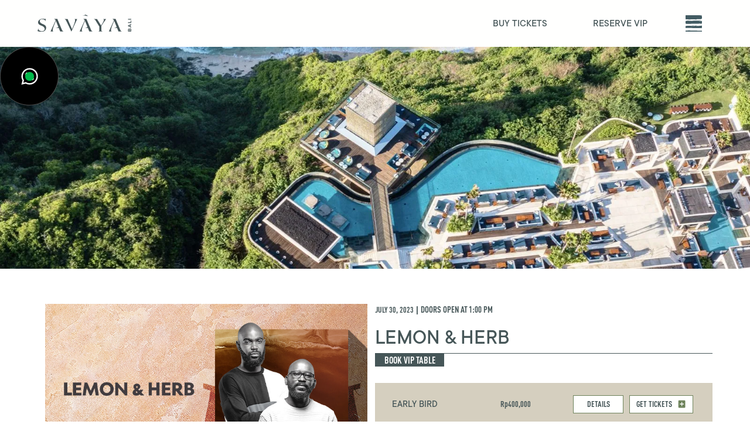

--- FILE ---
content_type: text/html
request_url: https://www.savaya.com/event-calendar/july-30-2023
body_size: 9074
content:
<!DOCTYPE html><!-- Last Published: Wed Jan 21 2026 03:17:17 GMT+0000 (Coordinated Universal Time) --><html data-wf-domain="www.savaya.com" data-wf-page="62d9a81cd024406bcbe6e3dc" data-wf-site="5fbc914db82f653793c3875e" lang="en" data-wf-collection="62d9a81bd02440c7e1e6e3da" data-wf-item-slug="july-30-2023"><head><meta charset="utf-8"/><title>Savaya Bali Official Website - Savaya.com</title><meta content="width=device-width, initial-scale=1" name="viewport"/><meta content="_3X4QMR7Cu6evKH71_DyMn9YdVvNtTR4IfFWzJnjYf0" name="google-site-verification"/><link href="https://cdn.prod.website-files.com/5fbc914db82f653793c3875e/css/savaya-splash-page.webflow.shared.029f9612f.min.css" rel="stylesheet" type="text/css" integrity="sha384-Ap+WEvhl6IGOPU+fp//KFi0qEo3Cp32Ebrj/0Ffyz0dsTPoBntiNywc/vbvtoxBz" crossorigin="anonymous"/><script type="text/javascript">!function(o,c){var n=c.documentElement,t=" w-mod-";n.className+=t+"js",("ontouchstart"in o||o.DocumentTouch&&c instanceof DocumentTouch)&&(n.className+=t+"touch")}(window,document);</script><link href="https://cdn.prod.website-files.com/5fbc914db82f653793c3875e/63f5c2f8d5727e6f024fc809_SAVAYA_Web_icon_32x32%20copy.jpg" rel="shortcut icon" type="image/x-icon"/><link href="https://cdn.prod.website-files.com/5fbc914db82f653793c3875e/63f5c2fc9103096c169f31e9_WhatsApp%20Image%202023-02-22%20at%203.22.35%20PM.jpeg" rel="apple-touch-icon"/><!-- Google Tag Manager -->
<script>(function(w,d,s,l,i){w[l]=w[l]||[];w[l].push({'gtm.start':
new Date().getTime(),event:'gtm.js'});var f=d.getElementsByTagName(s)[0],
j=d.createElement(s),dl=l!='dataLayer'?'&l='+l:'';j.async=true;j.src=
'https://www.googletagmanager.com/gtm.js?id='+i+dl;f.parentNode.insertBefore(j,f);
})(window,document,'script','dataLayer','GTM-KSTKFXG');</script>
<!-- End Google Tag Manager -->

<style>
.w-select {
    -webkit-appearance: none;
    -moz-appearance: none;
}
</style></head><body><div data-w-id="38988af4-444a-eaac-db68-17a4bb914ef8" data-animation="default" data-collapse="all" data-duration="400" data-easing="ease" data-easing2="ease" role="banner" class="navbar w-nav"><div class="w-embed"><style>
._w-menu-content::-webkit-scrollbar {
  width: 0px;
}
._w-menu-content::-webkit-scrollbar-track {
  background: transparent;
}
._w-menu-content::-webkit-scrollbar-thumb {
  background: transparent;
}
._w-menu-content::-webkit-scrollbar-thumb:hover {
  background: transparent;
}
</style></div><div class="container p-static w-container"><a href="https://www.savaya.com/" class="_w-nav-logo w-nav-brand"><img src="https://cdn.prod.website-files.com/5fbc914db82f653793c3875e/62b21c5eb75e51726b9a1cb5_savaya-logo.svg" loading="lazy" alt="Savaya Logo" class="nav-logo"/></a><div class="_w-desktop-navbar-links"><a href="/event-calendar" class="navbar-link buy-tickets w-nav-link">BUY TICKETS</a><a href="https://whatsform.com/ek7dt5" target="_blank" class="navbar-link w-nav-link">RESERVE VIP</a></div><nav role="navigation" class="nav-menu w-nav-menu"><div class="_w-menu-content"><img src="https://cdn.prod.website-files.com/5fbc914db82f653793c3875e/62b3e7ac9d922958583a310e_dd-menu-logo.svg" loading="lazy" alt="Savaya Logo" class="menu-logo"/><div class="menu-container-parent menu-container"><div class="_w-menu-links"><a href="/" class="menu-link">home</a><a href="/event-calendar" class="menu-link">Event Calendar</a><a href="https://whatsform.com/ek7dt5" target="_blank" class="menu-link">Reserve VIP</a><a href="/event-calendar" class="menu-link">Buy tickets</a><a href="/news" class="menu-link">news</a></div><div class="menu-add-info-text"><a href="/contact-us" class="add-info-menu-link">Contact</a> <span class="vertical-text-line">|</span> <a href="/faq" class="add-info-menu-link">FAQ</a></div></div><div class="_w-menu-btm"><img src="https://cdn.prod.website-files.com/5fbc914db82f653793c3875e/62b61e789b6169529ae85c5d_Frame.svg" loading="lazy" alt="" class="menu-white-bg"/><div class="_w-menu-social-links nav-menu-social-links"><a href="https://www.instagram.com/savayabali/?hl=en" target="_blank" class="w-inline-block"><img src="https://cdn.prod.website-files.com/5fbc914db82f653793c3875e/62b3dcd28d0ecc67835e344f_instagram.svg" loading="lazy" alt="Instagram Icon" class="menu-instagram-icon"/></a><a href="https://www.facebook.com/SavayaBali/" target="_blank" class="w-inline-block"><img src="https://cdn.prod.website-files.com/5fbc914db82f653793c3875e/62b3dcd24e0ae0635a98d8b2_facebook.svg" loading="lazy" alt="Facebook Icon" class="menu-facebook-icon"/></a><a href="https://www.tiktok.com/@savayabali?lang=en" target="_blank" class="w-inline-block"><img src="https://cdn.prod.website-files.com/5fbc914db82f653793c3875e/635053608d97544886406b45_tik-tok-savaya0.svg" loading="lazy" alt="TikTok Icon" class="menu-tiktok-icon"/></a><a href="https://www.youtube.com/c/savayabali" target="_blank" class="w-inline-block"><img src="https://cdn.prod.website-files.com/5fbc914db82f653793c3875e/62b3dcd378cb2e9bec74b3a4_youtube.svg" loading="lazy" alt="YouTube Icon" class="menu-youtube-icon"/></a></div></div></div><img src="https://cdn.prod.website-files.com/5fbc914db82f653793c3875e/62b3e782660e6ae53007b2af_nav-menu-bg-min.webp" loading="eager" sizes="100vw" srcset="https://cdn.prod.website-files.com/5fbc914db82f653793c3875e/62b3e782660e6ae53007b2af_nav-menu-bg-min-p-500.webp 500w, https://cdn.prod.website-files.com/5fbc914db82f653793c3875e/62b3e782660e6ae53007b2af_nav-menu-bg-min-p-800.webp 800w, https://cdn.prod.website-files.com/5fbc914db82f653793c3875e/62b3e782660e6ae53007b2af_nav-menu-bg-min-p-1080.webp 1080w, https://cdn.prod.website-files.com/5fbc914db82f653793c3875e/62b3e782660e6ae53007b2af_nav-menu-bg-min-p-1600.webp 1600w, https://cdn.prod.website-files.com/5fbc914db82f653793c3875e/62b3e782660e6ae53007b2af_nav-menu-bg-min-p-2000.webp 2000w, https://cdn.prod.website-files.com/5fbc914db82f653793c3875e/62b3e782660e6ae53007b2af_nav-menu-bg-min-p-2600.webp 2600w, https://cdn.prod.website-files.com/5fbc914db82f653793c3875e/62b3e782660e6ae53007b2af_nav-menu-bg-min.webp 2880w" alt="" class="nav-bg-img"/></nav><div class="hamburger-menu w-nav-button"><img src="https://cdn.prod.website-files.com/5fbc914db82f653793c3875e/62b21f16410346f8dba6c714_hamburger-menu.svg" loading="lazy" alt="Navigation Icon" class="hamburger-menu-icon"/><img src="https://cdn.prod.website-files.com/5fbc914db82f653793c3875e/62b3e89f27de1319ddc0c4d5_close-icon.svg" loading="lazy" alt="Close Icon" class="close-icon"/></div></div><section class="whatsapp-block"><div class="whatsapp-chat"><div class="top-section"><img src="https://cdn.prod.website-files.com/5fbc914db82f653793c3875e/62b3d646974704b3a8aa2e44_footer-logo.svg" loading="lazy" alt="Savaya Logo" class="live-icon-chat"/><div class="top-text-container"><div class="live-chat-top-text">Customer Care Team</div><div class="live-chat-bottom-text">Typically replies in a few hours</div></div><div id="close-chat" class="close-live-chat-container"><img src="https://cdn.prod.website-files.com/5fbc914db82f653793c3875e/6335081377fd7d585e25965a_close-live-chat.svg" loading="lazy" alt="Close Icon" class="close-livechat-icon"/></div></div><div class="chat-section"><div class="chat-block"><div class="live-chat-top-text block">Customer Care Team</div><div class="live-chat-bottom-text block">Hi there<br/>How can i help you today?</div></div></div><a href="https://api.whatsapp.com/send?phone=6281130990900&amp;text=Website%20Inquiry" target="_blank" class="live-chat-link w-inline-block"><div class="livechat-button"><img src="https://cdn.prod.website-files.com/5fbc914db82f653793c3875e/6335081377fd7db50b25965b_small-whatsapp.svg" loading="lazy" alt="WhatsApp Icon" class="small-whatsapp-icon"/><div class="live-chat-text">Start Whatsapp Chat</div></div></a></div><div id="whatsapp-button" data-w-id="6d8d8dfd-d700-51ff-9a73-88ef5ab8a551" class="whatsapp-container"><img src="https://cdn.prod.website-files.com/5fbc914db82f653793c3875e/6335081377fd7d0aca25965d_whatsapp.svg" loading="lazy" alt="WhatsApp Icon" class="whatsapp-icon"/><div class="live-icon"></div></div></section></div><div class="event-banner"><div class="bg-overlay"></div><img src="https://cdn.prod.website-files.com/5fbc914db82f653793c3875e/62b53350e3bd05ca4db9ec76_resort-img-above-min.webp" alt="Savaya View" srcset="https://cdn.prod.website-files.com/5fbc914db82f653793c3875e/62b53350e3bd05ca4db9ec76_resort-img-above-min-p-500.webp 500w, https://cdn.prod.website-files.com/5fbc914db82f653793c3875e/62b53350e3bd05ca4db9ec76_resort-img-above-min-p-800.webp 800w, https://cdn.prod.website-files.com/5fbc914db82f653793c3875e/62b53350e3bd05ca4db9ec76_resort-img-above-min-p-1080.webp 1080w, https://cdn.prod.website-files.com/5fbc914db82f653793c3875e/62b53350e3bd05ca4db9ec76_resort-img-above-min-p-1600.webp 1600w, https://cdn.prod.website-files.com/5fbc914db82f653793c3875e/62b53350e3bd05ca4db9ec76_resort-img-above-min-p-2000.webp 2000w, https://cdn.prod.website-files.com/5fbc914db82f653793c3875e/62b53350e3bd05ca4db9ec76_resort-img-above-min-p-2600.webp 2600w, https://cdn.prod.website-files.com/5fbc914db82f653793c3875e/62b53350e3bd05ca4db9ec76_resort-img-above-min.webp 2880w" sizes="(max-width: 2880px) 100vw, 2880px" class="event-banner-static-img"/></div><div class="event-info"><div class="_w-section event-inner-page"><div class="_w-event-secondary-img inner-event-page"><img src="https://cdn.prod.website-files.com/5fc4ae7214179129b5354a52/64880525927cd383ee86bd66_230730_SAVAYA_LEMON-HERBS_WEB_Main-Event%20(1).jpg" loading="lazy" alt="" sizes="(max-width: 479px) 100vw, (max-width: 767px) 90vw, (max-width: 991px) 406.2890625px, (max-width: 1919px) 43vw, 782.3046875px" srcset="https://cdn.prod.website-files.com/5fc4ae7214179129b5354a52/64880525927cd383ee86bd66_230730_SAVAYA_LEMON-HERBS_WEB_Main-Event%20(1)-p-500.jpg 500w, https://cdn.prod.website-files.com/5fc4ae7214179129b5354a52/64880525927cd383ee86bd66_230730_SAVAYA_LEMON-HERBS_WEB_Main-Event%20(1).jpg 800w" class="secondary-img"/></div><div class="_w-event-info"><div class="_w-time-event"><div class="event-date-time">July 30, 2023</div><div class="open-time-2 text-divider">|</div><div class="open-time">Doors Open at</div><div class="open-time">1:00 pm</div></div><div class="_w-event-title"><h1 class="event-title">LEMON &amp; HERB</h1><div class="underline-event-title"></div><div class="event-description w-dyn-bind-empty w-richtext"></div><a href="#book-vip" class="book-vip-btn w-button">Book Vip Table</a></div><div class="_w-event-secondary-img mobile"><img src="https://cdn.prod.website-files.com/5fc4ae7214179129b5354a52/6488051b9f625940b4e17507_230730_SAVAYA_LEMON-HERBS_Event-Listing%20(2)%20(1).jpg" loading="lazy" alt="" sizes="100vw" srcset="https://cdn.prod.website-files.com/5fc4ae7214179129b5354a52/6488051b9f625940b4e17507_230730_SAVAYA_LEMON-HERBS_Event-Listing%20(2)%20(1)-p-500.jpg 500w, https://cdn.prod.website-files.com/5fc4ae7214179129b5354a52/6488051b9f625940b4e17507_230730_SAVAYA_LEMON-HERBS_Event-Listing%20(2)%20(1)-p-800.jpg 800w, https://cdn.prod.website-files.com/5fc4ae7214179129b5354a52/6488051b9f625940b4e17507_230730_SAVAYA_LEMON-HERBS_Event-Listing%20(2)%20(1).jpg 1080w" class="secondary-img show-mobile"/></div><div class="collection-list-wrapper-7 w-dyn-list"><div role="list" class="w-dyn-items"><div role="listitem" class="collection-item-4 w-dyn-item"><div class="_w-ticket bm-0px"><div data-w-id="912597dd-e375-d135-4a47-e68a7207aec7" style="display:none" class="details-popup"><div class="rtb-ticket-detail-2 w-richtext"><p>Tickets are strictly non-refundable, non-upgradeable to sofa, and non transferable.</p></div><div data-w-id="912597dd-e375-d135-4a47-e68a7207aed5" class="close-details"><img src="https://cdn.prod.website-files.com/5fbc914db82f653793c3875e/62cdbbe795f5c5c90fb81faa_Asset%2010.svg" loading="lazy" alt="Close Icon" class="close-details-icon"/></div></div><div class="ticket-type-2">Early Bird</div><div class="ticket-price align-left bm-10px">Rp400,000</div><div class="_w-ticket-btns"><a data-w-id="912597dd-e375-d135-4a47-e68a7207aedc" href="#" class="details-btn w-button">DETAILS</a><a href="https://www.townscript.com/v2/e/300723/booking/tickets" target="_blank" class="buy-tickets-btn w-inline-block"><div class="get-tickets">Get Tickets</div><img src="https://cdn.prod.website-files.com/5fbc914db82f653793c3875e/62bb69ddf1b0dc5eb37962ff_olive-plus-icon.svg" loading="lazy" alt="" class="plus-icon"/></a><a href="#" target="_blank" class="sold-out-tickets-btn w-inline-block w-condition-invisible"><div class="sold-out-text">SOLD OUT</div></a></div></div><div class="_w-ticket bm-0px w-condition-invisible"><div data-w-id="d56adb10-4df6-8d16-4892-9b96d8483254" style="display:none" class="details-popup"><div class="rtb-ticket-detail-2 w-dyn-bind-empty w-richtext"></div><div data-w-id="d56adb10-4df6-8d16-4892-9b96d8483262" class="close-details"><img src="https://cdn.prod.website-files.com/5fbc914db82f653793c3875e/62cdbbe795f5c5c90fb81faa_Asset%2010.svg" loading="lazy" alt="Close Icon" class="close-details-icon"/></div></div><div class="ticket-type-2 w-dyn-bind-empty"></div><div class="ticket-price align-left bm-10px w-dyn-bind-empty"></div><div class="_w-ticket-btns"><a data-w-id="d56adb10-4df6-8d16-4892-9b96d8483267" href="#" class="details-btn w-condition-invisible w-button">DETAILS</a><a href="#" class="buy-tickets-btn w-inline-block"><div class="get-tickets">Get Tickets</div><img src="https://cdn.prod.website-files.com/5fbc914db82f653793c3875e/62bb69ddf1b0dc5eb37962ff_olive-plus-icon.svg" loading="lazy" alt="" class="plus-icon"/></a><a href="#" target="_blank" class="sold-out-tickets-btn w-inline-block w-condition-invisible"><div class="sold-out-text">SOLD OUT</div></a></div></div><div class="_w-ticket bm-0px w-condition-invisible"><div data-w-id="03aa138e-879b-7a30-db7e-23950f390317" style="display:none" class="details-popup"><div class="rtb-ticket-detail-2 w-dyn-bind-empty w-richtext"></div><div data-w-id="03aa138e-879b-7a30-db7e-23950f390325" class="close-details"><img src="https://cdn.prod.website-files.com/5fbc914db82f653793c3875e/62cdbbe795f5c5c90fb81faa_Asset%2010.svg" loading="lazy" alt="Close Icon" class="close-details-icon"/></div></div><div class="ticket-type-2 w-dyn-bind-empty"></div><div class="ticket-price align-left bm-10px w-dyn-bind-empty"></div><div class="_w-ticket-btns"><a data-w-id="03aa138e-879b-7a30-db7e-23950f39032a" href="#" class="details-btn w-condition-invisible w-button">DETAILS</a><a href="#" class="buy-tickets-btn w-inline-block"><div class="get-tickets">Get Tickets</div><img src="https://cdn.prod.website-files.com/5fbc914db82f653793c3875e/62bb69ddf1b0dc5eb37962ff_olive-plus-icon.svg" loading="lazy" alt="" class="plus-icon"/></a><a href="#" target="_blank" class="sold-out-tickets-btn w-inline-block w-condition-invisible"><div class="sold-out-text">SOLD OUT</div></a></div></div><div class="_w-ticket bm-0px w-condition-invisible"><div data-w-id="5f62c25a-d3da-7d5a-7be7-68dbfb1a10f5" style="display:none" class="details-popup"><div class="rtb-ticket-detail-2 w-dyn-bind-empty w-richtext"></div><div data-w-id="5f62c25a-d3da-7d5a-7be7-68dbfb1a1103" class="close-details"><img src="https://cdn.prod.website-files.com/5fbc914db82f653793c3875e/62cdbbe795f5c5c90fb81faa_Asset%2010.svg" loading="lazy" alt="Close Icon" class="close-details-icon"/></div></div><div class="ticket-type-2 w-dyn-bind-empty"></div><div class="ticket-price align-left bm-10px w-dyn-bind-empty"></div><div class="_w-ticket-btns"><a data-w-id="5f62c25a-d3da-7d5a-7be7-68dbfb1a1108" href="#" class="details-btn w-condition-invisible w-button">DETAILS</a><a data-w-id="7490e1c7-f4fd-4161-65b8-b90635d74251" href="#" class="no-details w-button">DETAILS</a><a href="#" class="buy-tickets-btn w-inline-block"><div class="get-tickets">Get Tickets</div><img src="https://cdn.prod.website-files.com/5fbc914db82f653793c3875e/62bb69ddf1b0dc5eb37962ff_olive-plus-icon.svg" loading="lazy" alt="" class="plus-icon"/></a><a href="#" target="_blank" class="sold-out-tickets-btn w-inline-block w-condition-invisible"><div class="sold-out-text">SOLD OUT</div></a></div></div><div class="_w-ticket bm-0px w-condition-invisible"><div data-w-id="f2a7f425-e838-863b-ab88-af3b05a5dfe0" style="display:none" class="details-popup"><div class="rtb-ticket-detail-2 w-dyn-bind-empty w-richtext"></div><div data-w-id="f2a7f425-e838-863b-ab88-af3b05a5dfee" class="close-details"><img src="https://cdn.prod.website-files.com/5fbc914db82f653793c3875e/62cdbbe795f5c5c90fb81faa_Asset%2010.svg" loading="lazy" alt="Close Icon" class="close-details-icon"/></div></div><div class="ticket-type-2 w-dyn-bind-empty"></div><div class="ticket-price w-dyn-bind-empty"></div><div class="_w-ticket-btns"><a data-w-id="f2a7f425-e838-863b-ab88-af3b05a5dff3" href="#" class="details-btn w-condition-invisible w-button">DETAILS</a><a data-w-id="402aa353-9fd4-8530-06e2-410a4e612533" href="#" class="no-details w-button">DETAILS</a><a href="#" class="buy-tickets-btn w-inline-block"><div class="get-tickets">Get Tickets</div><img src="https://cdn.prod.website-files.com/5fbc914db82f653793c3875e/62bb69ddf1b0dc5eb37962ff_olive-plus-icon.svg" loading="lazy" alt="" class="plus-icon"/></a><a href="#" target="_blank" class="sold-out-tickets-btn w-inline-block w-condition-invisible"><div class="sold-out-text">SOLD OUT</div></a></div></div><div class="_w-ticket bm-0px w-condition-invisible"><div data-w-id="25651d6b-a133-b359-af26-98365509aeeb" style="display:none" class="details-popup"><div class="rtb-ticket-detail-2 w-dyn-bind-empty w-richtext"></div><div data-w-id="25651d6b-a133-b359-af26-98365509aeed" class="close-details"><img src="https://cdn.prod.website-files.com/5fbc914db82f653793c3875e/62cdbbe795f5c5c90fb81faa_Asset%2010.svg" loading="lazy" alt="Close Icon" class="close-details-icon"/></div></div><div class="ticket-type-2 w-dyn-bind-empty"></div><div class="ticket-price w-dyn-bind-empty"></div><div class="_w-ticket-btns"><a data-w-id="25651d6b-a133-b359-af26-98365509aef2" href="#" class="details-btn w-condition-invisible w-button">DETAILS</a><a data-w-id="25651d6b-a133-b359-af26-98365509aef4" href="#" class="no-details w-button">DETAILS</a><a href="#" class="buy-tickets-btn w-inline-block"><div class="get-tickets">Get Tickets</div><img src="https://cdn.prod.website-files.com/5fbc914db82f653793c3875e/62bb69ddf1b0dc5eb37962ff_olive-plus-icon.svg" loading="lazy" alt="" class="plus-icon"/></a><a href="#" target="_blank" class="sold-out-tickets-btn w-inline-block w-condition-invisible"><div class="sold-out-text">SOLD OUT</div></a></div></div><div class="_w-ticket bm-0px w-condition-invisible"><div data-w-id="c937370f-f732-72ea-3af6-de38e28bda61" style="display:none" class="details-popup"><div class="rtb-ticket-detail-2 w-dyn-bind-empty w-richtext"></div><div data-w-id="c937370f-f732-72ea-3af6-de38e28bda63" class="close-details"><img src="https://cdn.prod.website-files.com/5fbc914db82f653793c3875e/62cdbbe795f5c5c90fb81faa_Asset%2010.svg" loading="lazy" alt="Close Icon" class="close-details-icon"/></div></div><div class="ticket-type-2 w-dyn-bind-empty"></div><div class="ticket-price w-dyn-bind-empty"></div><div class="_w-ticket-btns"><a data-w-id="c937370f-f732-72ea-3af6-de38e28bda68" href="#" class="details-btn w-condition-invisible w-button">DETAILS</a><a data-w-id="c937370f-f732-72ea-3af6-de38e28bda6a" href="#" class="no-details w-button">DETAILS</a><a href="#" class="buy-tickets-btn w-inline-block"><div class="get-tickets">Get Tickets</div><img src="https://cdn.prod.website-files.com/5fbc914db82f653793c3875e/62bb69ddf1b0dc5eb37962ff_olive-plus-icon.svg" loading="lazy" alt="" class="plus-icon"/></a><a href="#" target="_blank" class="sold-out-tickets-btn w-inline-block w-condition-invisible"><div class="sold-out-text">SOLD OUT</div></a></div></div></div></div></div></div></div></div><div class="additional-info"><div class="_w-section event-inner-page additional-info-sec"><div class="_w-additional-info"><div class="_w-additional-info-item"><h4 class="h4 event-inner-page">Special Information</h4><a data-w-id="d3973ccf-378e-9176-0ad4-095f37e5beeb" href="#" class="learn-more-btn w-button">Learn more</a></div><div style="display:none" class="_w-additional-info-items"><div class="rtb event-inner-page w-richtext"><p><strong>Door Policy</strong></p><p>-Capacity is strictly limited to table reservations &amp; ticket holder only.</p><p>-Full health &amp; safety protocols will be executed.</p><p>-This event is strictly 21+ &amp; valid ID will be required for entry.</p><p>-Management reserve the rights to refuse entry for any reason.</p></div></div></div><div class="_w-gallery"><div class="_w-additional-info-item"><h4 class="h4 event-inner-page">Gallery</h4><a data-w-id="d3973ccf-378e-9176-0ad4-095f37e5beff" href="#" class="view-gallery-btn w-button">View</a></div><div style="display:none" class="_w-gallery-images"><div class="gallery-list-wrapper w-dyn-list"><script type="text/x-wf-template" id="wf-template-d3973ccf-378e-9176-0ad4-095f37e5bf03">%3Cdiv%20id%3D%22w-node-d3973ccf-378e-9176-0ad4-095f37e5bf04-cbe6e3dc%22%20role%3D%22listitem%22%20class%3D%22w-dyn-item%20w-dyn-repeater-item%22%3E%3Ca%20href%3D%22%23%22%20class%3D%22lightbox-link%20w-inline-block%20w-lightbox%22%3E%3Cimg%20src%3D%22https%3A%2F%2Fcdn.prod.website-files.com%2F5fc4ae7214179129b5354a52%2F6420e5f344163d6e78923445_635773d8397fcc8d24fa0c5d_292753710_773181487170878_4643145952328495217_n.jpeg%22%20alt%3D%22%22%20class%3D%22gallery-img-cover%22%2F%3E%3Cscript%20type%3D%22application%2Fjson%22%20class%3D%22w-json%22%3E%7B%0A%20%20%22items%22%3A%20%5B%0A%20%20%20%20%7B%0A%20%20%20%20%20%20%22url%22%3A%20%22https%3A%2F%2Fuploads-ssl.webflow.com%2F5fc4ae7214179129b5354a52%2F6420e5f344163d6e78923445_635773d8397fcc8d24fa0c5d_292753710_773181487170878_4643145952328495217_n.jpeg%22%2C%0A%20%20%20%20%20%20%22type%22%3A%20%22image%22%0A%20%20%20%20%7D%0A%20%20%5D%2C%0A%20%20%22group%22%3A%20%22Additional%20images%22%0A%7D%3C%2Fscript%3E%3C%2Fa%3E%3C%2Fdiv%3E</script><div role="list" class="gallery w-dyn-items"><div id="w-node-d3973ccf-378e-9176-0ad4-095f37e5bf04-cbe6e3dc" role="listitem" class="w-dyn-item w-dyn-repeater-item"><a href="#" class="lightbox-link w-inline-block w-lightbox"><img src="https://cdn.prod.website-files.com/5fc4ae7214179129b5354a52/6420e5f344163d6e78923445_635773d8397fcc8d24fa0c5d_292753710_773181487170878_4643145952328495217_n.jpeg" alt="" class="gallery-img-cover"/><script type="application/json" class="w-json">{
  "items": [
    {
      "url": "https://cdn.prod.website-files.com/5fc4ae7214179129b5354a52/6420e5f344163d6e78923445_635773d8397fcc8d24fa0c5d_292753710_773181487170878_4643145952328495217_n.jpeg",
      "type": "image"
    }
  ],
  "group": "Additional images"
}</script></a></div><div id="w-node-d3973ccf-378e-9176-0ad4-095f37e5bf04-cbe6e3dc" role="listitem" class="w-dyn-item w-dyn-repeater-item"><a href="#" class="lightbox-link w-inline-block w-lightbox"><img src="https://cdn.prod.website-files.com/5fc4ae7214179129b5354a52/6420e5ee51f9bc6a61579b0f_635775d582d3f22b5a228dcf_293555599_572349761114624_4503090887359143113_n.jpeg" alt="" class="gallery-img-cover"/><script type="application/json" class="w-json">{
  "items": [
    {
      "url": "https://cdn.prod.website-files.com/5fc4ae7214179129b5354a52/6420e5ee51f9bc6a61579b0f_635775d582d3f22b5a228dcf_293555599_572349761114624_4503090887359143113_n.jpeg",
      "type": "image"
    }
  ],
  "group": "Additional images"
}</script></a></div><div id="w-node-d3973ccf-378e-9176-0ad4-095f37e5bf04-cbe6e3dc" role="listitem" class="w-dyn-item w-dyn-repeater-item"><a href="#" class="lightbox-link w-inline-block w-lightbox"><img src="https://cdn.prod.website-files.com/5fc4ae7214179129b5354a52/6420e5ee44163d51eb922f7f_635773d78bf6cd0badbe0390_279923441_750922002934488_808033869728944233_n.jpeg" alt="" class="gallery-img-cover"/><script type="application/json" class="w-json">{
  "items": [
    {
      "url": "https://cdn.prod.website-files.com/5fc4ae7214179129b5354a52/6420e5ee44163d51eb922f7f_635773d78bf6cd0badbe0390_279923441_750922002934488_808033869728944233_n.jpeg",
      "type": "image"
    }
  ],
  "group": "Additional images"
}</script></a></div><div id="w-node-d3973ccf-378e-9176-0ad4-095f37e5bf04-cbe6e3dc" role="listitem" class="w-dyn-item w-dyn-repeater-item"><a href="#" class="lightbox-link w-inline-block w-lightbox"><img src="https://cdn.prod.website-files.com/5fc4ae7214179129b5354a52/6420e5eedfeebe8267d5779e_635773d7397fccaa06fa0bbd_287586105_760973111597486_3314742246292194609_n.jpeg" alt="" class="gallery-img-cover"/><script type="application/json" class="w-json">{
  "items": [
    {
      "url": "https://cdn.prod.website-files.com/5fc4ae7214179129b5354a52/6420e5eedfeebe8267d5779e_635773d7397fccaa06fa0bbd_287586105_760973111597486_3314742246292194609_n.jpeg",
      "type": "image"
    }
  ],
  "group": "Additional images"
}</script></a></div></div><div class="w-dyn-hide w-dyn-empty"><div>No items found.</div></div></div></div></div></div></div><div class="book-cta"><section id="book-vip" class="vip-anchor-link"></section><div class="_w-section event-inner-page book-vip"><div class="_w-book-vip-img _w-100"><img srcset="https://cdn.prod.website-files.com/5fbc914db82f653793c3875e/6326bea879ba5846879733f3_Rectangle%20192-p-500.webp 500w, https://cdn.prod.website-files.com/5fbc914db82f653793c3875e/6326bea879ba5846879733f3_Rectangle%20192-p-800.webp 800w, https://cdn.prod.website-files.com/5fbc914db82f653793c3875e/6326bea879ba5846879733f3_Rectangle%20192-p-1080.webp 1080w, https://cdn.prod.website-files.com/5fbc914db82f653793c3875e/6326bea879ba5846879733f3_Rectangle%20192-p-1600.webp 1600w, https://cdn.prod.website-files.com/5fbc914db82f653793c3875e/6326bea879ba5846879733f3_Rectangle%20192-p-2000.webp 2000w, https://cdn.prod.website-files.com/5fbc914db82f653793c3875e/6326bea879ba5846879733f3_Rectangle%20192.webp 2398w" loading="lazy" sizes="(max-width: 479px) 100vw, (max-width: 1919px) 90vw, 1620px" src="https://cdn.prod.website-files.com/5fbc914db82f653793c3875e/6326bea879ba5846879733f3_Rectangle%20192.webp" alt="" class="book-vip-img mh-240px"/><div class="book-vip-text align-center gap-40px"><h2 class="h2 book-vip c-white">Book a VIP Table</h2><a href="https://www.sevenrooms.com/events/savayadayclubbali" target="_blank" class="event-details-btn w-button">Book Now</a></div></div><div class="_w-book-vip-img w-condition-invisible"><img srcset="https://cdn.prod.website-files.com/5fbc914db82f653793c3875e/62bb843dffc2074475b0c3e0_Rectangle%2011-min-p-500.webp 500w, https://cdn.prod.website-files.com/5fbc914db82f653793c3875e/62bb843dffc2074475b0c3e0_Rectangle%2011-min-p-800.webp 800w, https://cdn.prod.website-files.com/5fbc914db82f653793c3875e/62bb843dffc2074475b0c3e0_Rectangle%2011-min.webp 1054w" loading="lazy" sizes="100vw" src="https://cdn.prod.website-files.com/5fbc914db82f653793c3875e/62bb843dffc2074475b0c3e0_Rectangle%2011-min.webp" alt="" class="book-vip-img-2"/><div class="bg-overlay-2"></div><div class="book-vip-text"><h2 class="h2 book-vip">Book a VIP Table</h2><div class="p c-black bold p-book-vip">Lorem ipsum dolor sit amet, consectetur adipiscing elit. Felis tellus dignissim semper.</div></div></div><div class="_w-vip-form event-calendar-inner-page w-condition-invisible"><div class="w-form"><form id="wf-form-Book-a-VIP-Table" name="wf-form-Book-a-VIP-Table" data-name="Book a VIP Table" method="get" class="cta-form" data-wf-page-id="62d9a81cd024406bcbe6e3dc" data-wf-element-id="855d52e8-b3c2-ce67-b4cf-cad0685597ac"><div class="_w-text-field-vip"><label for="First-Name" class="field-label aa bm-0px">First Name</label><input class="text-field-vip w-input" maxlength="256" name="First-Name" data-name="First-Name" placeholder="" type="text" id="First-Name" required=""/></div><div class="_w-text-field-vip"><label for="Last-Name" class="field-label aa bm-0px">Last Name</label><input class="text-field-vip w-input" maxlength="256" name="Last-Name" data-name="Last-Name" placeholder="" type="text" id="Last-Name" required=""/></div><div class="_w-text-field-vip"><label for="Email" class="field-label aa bm-0px">Email</label><input class="text-field-vip w-input" maxlength="256" name="Email" data-name="Email" placeholder="" type="email" id="Email" required=""/></div><div class="_w-text-field-vip"><label for="Phone" class="field-label aa bm-0px">Phone</label><input class="text-field-vip w-input" maxlength="256" name="Phone" data-name="Phone" placeholder="" type="tel" id="Phone" required=""/></div><div class="_w-text-field-vip"><label for="Whatsapp" class="field-label aa bm-0px">Whatsapp</label><input class="text-field-vip w-input" maxlength="256" name="Whatsapp" data-name="Whatsapp" placeholder="" type="text" id="Whatsapp"/></div><div class="_w-text-field-vip"><label for="Event-Name" class="field-label aa bm-0px">Event</label><input class="text-field-vip w-input" maxlength="256" name="Event-Name" data-name="Event Name" placeholder="" type="text" id="Event-Name" required=""/></div><div class="_w-text-field-vip"><label for="Party-Size" class="field-label aa bm-0px">Party Size</label><input class="text-field-vip w-input" maxlength="256" name="Party-Size" data-name="Party Size" placeholder="" type="text" id="Party-Size" required=""/></div><div class="_w-text-field-vip"><label for="Email-6" class="field-label aa bm-0px hide-mobile"></label><input type="submit" data-wait="Please wait..." class="submit-btn-2 vip-form w-button" value="Submit"/></div></form><div class="w-form-done"><div>Thank you! Your submission has been received!</div></div><div class="w-form-fail"><div>Oops! Something went wrong while submitting the form.</div></div></div></div></div></div><section class="home-form-section"><div class="bg-overlay home-form"></div><div class="_w-section home-form"><p class="p c-black left-align">Sign up for our newsletter to receive exclusive offers. <br/><br/><span class="small-text">By signing up, I agree to Savayas’s Terms of Use and Privacy Policy.</span></p><div class="_w-home-form w-form"><form id="wf-form-Subscribe-Form" name="wf-form-Subscribe-Form" data-name="Subscribe Form" method="get" class="form-home" data-wf-page-id="62d9a81cd024406bcbe6e3dc" data-wf-element-id="b63ef6f2-b7e4-9f97-eb38-c6460a556caa"><div class="_w-form-label-input"><label for="First-Name" class="field-label aa home-form-label">First Name</label><input class="text-field-home w-input" maxlength="256" name="First-Name" data-name="First Name" placeholder="" type="text" id="First-Name" required=""/></div><div class="_w-form-label-input"><label for="Last-Name" class="field-label aa home-form-label">Last Name</label><input class="text-field-home w-input" maxlength="256" name="Last-Name" data-name="Last Name" placeholder="" type="text" id="Last-Name" required=""/></div><div class="_w-form-label-input"><label for="Whatsapp" class="field-label aa home-form-label">WHATSAPP</label><input class="text-field-home whatsapp w-input" maxlength="256" name="Whatsapp" data-name="Whatsapp" placeholder="" type="text" id="Whatsapp"/></div><div class="_w-form-label-input"><label for="Whatsapp-3" class="field-label aa home-form-label">EMAIL</label><input class="text-field-home email-newsletter w-input" maxlength="256" name="Whatsapp-3" data-name="Whatsapp 3" placeholder="" type="text" id="Whatsapp-3"/></div><input type="submit" data-wait="Please wait..." class="subscribe-btn w-button" value="Subscribe"/></form><div class="w-form-done"><div>Thank you! Your submission has been received!</div></div><div class="w-form-fail"><div>Oops! Something went wrong while submitting the form.</div></div></div></div></section><footer class="footer"><div class="_w-section footer-content"><a href="https://www.savaya.com/" class="_w-footer-logo w-inline-block"><img src="https://cdn.prod.website-files.com/5fbc914db82f653793c3875e/62b3d646974704b3a8aa2e44_footer-logo.svg" loading="lazy" width="126.5" alt="Savaya Logo" class="footer-logo"/></a><div class="_w-footer-links"><a href="/event-calendar" class="footer-link">Buy tickets</a><a href="https://whatsform.com/ek7dt5" target="_blank" class="footer-link">Reserve VIP</a><a href="/news" class="footer-link">news</a><a href="/faq" class="footer-link">FAQ</a><a href="/contact-us" class="footer-link">Contact</a></div><div class="_w-footer-add-info"><div class="footer-add-info-text">Open Daily <br/>Weekdays (Monday - Thursday): 1:00PM - 10:00PM<br/>Friday: 3:00PM - Close<br/>Saturday: 3:00PM - Close<br/>Sunday: 1:00PM - Close<br/>‍<br/></div><div class="footer-add-info-text">Jl. Belimbing Sari, Banjar Tambiyak, Pecatu, <br/>Uluwatu, Kabupaten Badung, Bali 80364, Indonesia</div><div class="footer-add-info-text">WA +62 811-3099-0900</div></div><div class="_w-social-links"><a href="https://www.instagram.com/savayabali/?hl=en" target="_blank" class="_w-social-link w-inline-block"><img src="https://cdn.prod.website-files.com/5fbc914db82f653793c3875e/62b3dcd28d0ecc67835e344f_instagram.svg" loading="lazy" width="18" alt="Instagram Icon" class="instagram-icon"/></a><a href="https://www.facebook.com/SavayaBali/" target="_blank" class="_w-social-link w-inline-block"><img src="https://cdn.prod.website-files.com/5fbc914db82f653793c3875e/62b3dcd24e0ae0635a98d8b2_facebook.svg" loading="lazy" width="18" alt="Facebook Icon" class="facebook-icon"/></a><a href="https://www.tiktok.com/@savayabali?lang=en" target="_blank" class="_w-social-link w-inline-block"><img src="https://cdn.prod.website-files.com/5fbc914db82f653793c3875e/635053608d97544886406b45_tik-tok-savaya0.svg" loading="lazy" width="18" alt="TikTok Icon" class="tiktok-icon"/></a><a href="https://www.youtube.com/c/savayabali" target="_blank" class="_w-social-link w-inline-block"><img src="https://cdn.prod.website-files.com/5fbc914db82f653793c3875e/62b3dcd378cb2e9bec74b3a4_youtube.svg" loading="lazy" width="18" alt="YouTube Icon" class="youtube-icon"/></a></div><div class="_w-copyright-terms"><div class="copyright-terms-text">© SAVAYA GROUP 2022 - 2023. All rights Reserved.</div><div class="copyright-terms-text">Terms | Privacy</div></div></div><div class="book-vip-modal"><div class="book-vip-modal-content"><div class="_w-section event-inner-page book-vip modal"><div class="_w-book-vip-img modal"><img srcset="https://cdn.prod.website-files.com/5fbc914db82f653793c3875e/62bb843dffc2074475b0c3e0_Rectangle%2011-min-p-500.webp 500w, https://cdn.prod.website-files.com/5fbc914db82f653793c3875e/62bb843dffc2074475b0c3e0_Rectangle%2011-min-p-800.webp 800w, https://cdn.prod.website-files.com/5fbc914db82f653793c3875e/62bb843dffc2074475b0c3e0_Rectangle%2011-min.webp 1054w" loading="lazy" sizes="(max-width: 1054px) 100vw, 1054px" src="https://cdn.prod.website-files.com/5fbc914db82f653793c3875e/62bb843dffc2074475b0c3e0_Rectangle%2011-min.webp" alt="" class="book-vip-img modal"/><img src="https://cdn.prod.website-files.com/5fbc914db82f653793c3875e/62b3e89f27de1319ddc0c4d5_close-icon.svg" loading="lazy" data-w-id="b5d96197-8104-7bb1-01bd-79a776f6ccf6" alt="Close Icon" class="close-modal"/><div class="bg-overlay modal"></div><div class="book-vip-text"><h2 class="h2 book-vip modal">Book a VIP Table</h2></div></div><div class="_w-vip-form modal"><div class="w-form"><form id="wf-form-Book-a-VIP-Table" name="wf-form-Book-a-VIP-Table" data-name="Book a VIP Table" method="get" class="cta-form modal" data-wf-page-id="62d9a81cd024406bcbe6e3dc" data-wf-element-id="b5d96197-8104-7bb1-01bd-79a776f6ccfd"><div class="_w-text-field-vip"><label for="First-Name-3" class="field-label aa bm-0px">First Name</label><input class="text-field-vip w-input" maxlength="256" name="First-Name-2" data-name="First Name 2" placeholder="" type="text" id="First-Name-2" required=""/></div><div class="_w-text-field-vip"><label for="Last-Name-3" class="field-label aa bm-0px">Last Name</label><input class="text-field-vip w-input" maxlength="256" name="Last-Name-2" data-name="Last Name 2" placeholder="" type="text" id="Last-Name-2" required=""/></div><div class="_w-text-field-vip"><label for="Email-3" class="field-label aa bm-0px">Email</label><input class="text-field-vip w-input" maxlength="256" name="Email-2" data-name="Email 2" placeholder="" type="email" id="Email-2" required=""/></div><div class="_w-text-field-vip"><label for="Phone-3" class="field-label aa bm-0px">Phone</label><input class="text-field-vip w-input" maxlength="256" name="Phone-2" data-name="Phone 2" placeholder="" type="tel" id="Phone-2" required=""/></div><div class="_w-text-field-vip"><label for="Whatsapp-3" class="field-label aa bm-0px">Whatsapp</label><input class="text-field-vip w-input" maxlength="256" name="Whatsapp-2" data-name="Whatsapp 2" placeholder="" type="text" id="Whatsapp-2"/></div><div class="_w-text-field-vip"><label for="Event-Name-3" class="field-label aa bm-0px">Event</label><input class="text-field-vip w-input" maxlength="256" name="Event-Name-2" data-name="Event Name 2" placeholder="" type="text" id="Event-Name-2" required=""/></div><div class="_w-text-field-vip"><label for="Party-Size-3" class="field-label aa bm-0px">Party Size</label><input class="text-field-vip w-input" maxlength="256" name="Party-Size-2" data-name="Party Size 2" placeholder="" type="text" id="Party-Size-2" required=""/></div><div class="_w-text-field-vip"><label for="Email-3" class="field-label aa bm-0px hide-mobile"></label><input type="submit" data-wait="Please wait..." class="submit-btn vip-form w-button" value="Submit"/></div></form><div class="w-form-done"><div>Thank you! Your submission has been received!</div></div><div class="w-form-fail"><div>Oops! Something went wrong while submitting the form.</div></div></div></div></div></div><div data-w-id="b5d96197-8104-7bb1-01bd-79a776f6cd23" class="modal-dim-bg"></div></div></footer><script src="https://d3e54v103j8qbb.cloudfront.net/js/jquery-3.5.1.min.dc5e7f18c8.js?site=5fbc914db82f653793c3875e" type="text/javascript" integrity="sha256-9/aliU8dGd2tb6OSsuzixeV4y/faTqgFtohetphbbj0=" crossorigin="anonymous"></script><script src="https://cdn.prod.website-files.com/5fbc914db82f653793c3875e/js/webflow.schunk.36b8fb49256177c8.js" type="text/javascript" integrity="sha384-4abIlA5/v7XaW1HMXKBgnUuhnjBYJ/Z9C1OSg4OhmVw9O3QeHJ/qJqFBERCDPv7G" crossorigin="anonymous"></script><script src="https://cdn.prod.website-files.com/5fbc914db82f653793c3875e/js/webflow.schunk.94ef997373551bc8.js" type="text/javascript" integrity="sha384-3w7eXowS6RxIgiLnPPYiIMN26no7OZaw7w55w1xnGgpJADiMFBNPR8U1Jm1QmmaO" crossorigin="anonymous"></script><script src="https://cdn.prod.website-files.com/5fbc914db82f653793c3875e/js/webflow.0f6bb58b.6336169270007620.js" type="text/javascript" integrity="sha384-w3uAYJutVNEAU7ZL8EZaqwrFczym40a27HtEUNLmHQWhbV2NYLmehGWhbREhgnht" crossorigin="anonymous"></script><script>
$('.nav-btn-container').click(function(){
	if(window.innerWidth <= 479){
  	$('html').css('overflow','hidden')
  }
})
$('.nav-btn-close').click(function(){
	$('html').css('overflow','auto')
})
</script>

<script>
$(document).on('click', '#close-chat', function(event) { 
    event.preventDefault(); 
    $("#whatsapp-button").click(); 
});
</script>
<script>
	let closePopup = document.querySelector('.popup-close')
  let loader = document.querySelector('.popup-window')
  let isDisabled = document.querySelector('.popup-window span[is-disabled]').getAttribute('is-disabled')
  if(isDisabled == 'false'){
  	loader.style.display = 'flex' //to activate none => flex
  }
  
 	var first_visit = false
  checkFirstVisit()
  function checkFirstVisit(){
    if(localStorage.getItem('was_visited')){
    	loader.style.display = 'none'
      return;
    }
    first_visit = true
    localStorage.setItem('was_visited', 1)
  }
  
  closePopup.addEventListener("click", function(){
  	loader.style.display = 'none'
  })
</script>

<script defer async src="https://megatix.co.id/js/widgets/megatix.js"></script><script>

</script>

<script type="application/ld+json">
{
  "@context": "https://schema.org",
  "@type": "Event",
  "name": "LEMON &amp; HERB",
  "description": "",
  "image": "https://cdn.prod.website-files.com/5fc4ae7214179129b5354a52/64880525927cd383ee86bd66_230730_SAVAYA_LEMON-HERBS_WEB_Main-Event%20(1).jpg",
  "startDate": "Jul 30, 2023",
  "eventStatus": "https://schema.org/EventScheduled",
  "eventAttendanceMode": "https://schema.org/OfflineEventAttendanceMode",
  "organizer": "Savaya Bali",
  "location": {		
    "@type": "EventVenue",
    "name": "Savaya Bali",
    "address": {
      "@type": "PostalAddress",
      "streetAddress": "Jl. Belimbing Sari, Banjar Tambiyak, Pecatu, Uluwatu, Kabupaten Badung",
      "addressLocality": "Bali",
      "postalCode": "80364",
      "addressCountry": "ID"
    }
  },
  "performer": {
    "@type": "MusicGroup",
    "name": ""
  },
  "offers": {
    "@type": "Offer",
    "name": "EARLY BIRD",
    "priceCurrency": "IDR",
    "validFrom": "July 23",
    "url": "http://www.savaya.com/event-calendar/july-30-2023"
  }
}
</script></body></html>

--- FILE ---
content_type: text/css
request_url: https://cdn.prod.website-files.com/5fbc914db82f653793c3875e/css/savaya-splash-page.webflow.shared.029f9612f.min.css
body_size: 29466
content:
html{-webkit-text-size-adjust:100%;-ms-text-size-adjust:100%;font-family:sans-serif}body{margin:0}article,aside,details,figcaption,figure,footer,header,hgroup,main,menu,nav,section,summary{display:block}audio,canvas,progress,video{vertical-align:baseline;display:inline-block}audio:not([controls]){height:0;display:none}[hidden],template{display:none}a{background-color:#0000}a:active,a:hover{outline:0}abbr[title]{border-bottom:1px dotted}b,strong{font-weight:700}dfn{font-style:italic}h1{margin:.67em 0;font-size:2em}mark{color:#000;background:#ff0}small{font-size:80%}sub,sup{vertical-align:baseline;font-size:75%;line-height:0;position:relative}sup{top:-.5em}sub{bottom:-.25em}img{border:0}svg:not(:root){overflow:hidden}hr{box-sizing:content-box;height:0}pre{overflow:auto}code,kbd,pre,samp{font-family:monospace;font-size:1em}button,input,optgroup,select,textarea{color:inherit;font:inherit;margin:0}button{overflow:visible}button,select{text-transform:none}button,html input[type=button],input[type=reset]{-webkit-appearance:button;cursor:pointer}button[disabled],html input[disabled]{cursor:default}button::-moz-focus-inner,input::-moz-focus-inner{border:0;padding:0}input{line-height:normal}input[type=checkbox],input[type=radio]{box-sizing:border-box;padding:0}input[type=number]::-webkit-inner-spin-button,input[type=number]::-webkit-outer-spin-button{height:auto}input[type=search]{-webkit-appearance:none}input[type=search]::-webkit-search-cancel-button,input[type=search]::-webkit-search-decoration{-webkit-appearance:none}legend{border:0;padding:0}textarea{overflow:auto}optgroup{font-weight:700}table{border-collapse:collapse;border-spacing:0}td,th{padding:0}@font-face{font-family:webflow-icons;src:url([data-uri])format("truetype");font-weight:400;font-style:normal}[class^=w-icon-],[class*=\ w-icon-]{speak:none;font-variant:normal;text-transform:none;-webkit-font-smoothing:antialiased;-moz-osx-font-smoothing:grayscale;font-style:normal;font-weight:400;line-height:1;font-family:webflow-icons!important}.w-icon-slider-right:before{content:""}.w-icon-slider-left:before{content:""}.w-icon-nav-menu:before{content:""}.w-icon-arrow-down:before,.w-icon-dropdown-toggle:before{content:""}.w-icon-file-upload-remove:before{content:""}.w-icon-file-upload-icon:before{content:""}*{box-sizing:border-box}html{height:100%}body{color:#333;background-color:#fff;min-height:100%;margin:0;font-family:Arial,sans-serif;font-size:14px;line-height:20px}img{vertical-align:middle;max-width:100%;display:inline-block}html.w-mod-touch *{background-attachment:scroll!important}.w-block{display:block}.w-inline-block{max-width:100%;display:inline-block}.w-clearfix:before,.w-clearfix:after{content:" ";grid-area:1/1/2/2;display:table}.w-clearfix:after{clear:both}.w-hidden{display:none}.w-button{color:#fff;line-height:inherit;cursor:pointer;background-color:#3898ec;border:0;border-radius:0;padding:9px 15px;text-decoration:none;display:inline-block}input.w-button{-webkit-appearance:button}html[data-w-dynpage] [data-w-cloak]{color:#0000!important}.w-code-block{margin:unset}pre.w-code-block code{all:inherit}.w-optimization{display:contents}.w-webflow-badge,.w-webflow-badge>img{box-sizing:unset;width:unset;height:unset;max-height:unset;max-width:unset;min-height:unset;min-width:unset;margin:unset;padding:unset;float:unset;clear:unset;border:unset;border-radius:unset;background:unset;background-image:unset;background-position:unset;background-size:unset;background-repeat:unset;background-origin:unset;background-clip:unset;background-attachment:unset;background-color:unset;box-shadow:unset;transform:unset;direction:unset;font-family:unset;font-weight:unset;color:unset;font-size:unset;line-height:unset;font-style:unset;font-variant:unset;text-align:unset;letter-spacing:unset;-webkit-text-decoration:unset;text-decoration:unset;text-indent:unset;text-transform:unset;list-style-type:unset;text-shadow:unset;vertical-align:unset;cursor:unset;white-space:unset;word-break:unset;word-spacing:unset;word-wrap:unset;transition:unset}.w-webflow-badge{white-space:nowrap;cursor:pointer;box-shadow:0 0 0 1px #0000001a,0 1px 3px #0000001a;visibility:visible!important;opacity:1!important;z-index:2147483647!important;color:#aaadb0!important;overflow:unset!important;background-color:#fff!important;border-radius:3px!important;width:auto!important;height:auto!important;margin:0!important;padding:6px!important;font-size:12px!important;line-height:14px!important;text-decoration:none!important;display:inline-block!important;position:fixed!important;inset:auto 12px 12px auto!important;transform:none!important}.w-webflow-badge>img{position:unset;visibility:unset!important;opacity:1!important;vertical-align:middle!important;display:inline-block!important}h1,h2,h3,h4,h5,h6{margin-bottom:10px;font-weight:700}h1{margin-top:20px;font-size:38px;line-height:44px}h2{margin-top:20px;font-size:32px;line-height:36px}h3{margin-top:20px;font-size:24px;line-height:30px}h4{margin-top:10px;font-size:18px;line-height:24px}h5{margin-top:10px;font-size:14px;line-height:20px}h6{margin-top:10px;font-size:12px;line-height:18px}p{margin-top:0;margin-bottom:10px}blockquote{border-left:5px solid #e2e2e2;margin:0 0 10px;padding:10px 20px;font-size:18px;line-height:22px}figure{margin:0 0 10px}figcaption{text-align:center;margin-top:5px}ul,ol{margin-top:0;margin-bottom:10px;padding-left:40px}.w-list-unstyled{padding-left:0;list-style:none}.w-embed:before,.w-embed:after{content:" ";grid-area:1/1/2/2;display:table}.w-embed:after{clear:both}.w-video{width:100%;padding:0;position:relative}.w-video iframe,.w-video object,.w-video embed{border:none;width:100%;height:100%;position:absolute;top:0;left:0}fieldset{border:0;margin:0;padding:0}button,[type=button],[type=reset]{cursor:pointer;-webkit-appearance:button;border:0}.w-form{margin:0 0 15px}.w-form-done{text-align:center;background-color:#ddd;padding:20px;display:none}.w-form-fail{background-color:#ffdede;margin-top:10px;padding:10px;display:none}label{margin-bottom:5px;font-weight:700;display:block}.w-input,.w-select{color:#333;vertical-align:middle;background-color:#fff;border:1px solid #ccc;width:100%;height:38px;margin-bottom:10px;padding:8px 12px;font-size:14px;line-height:1.42857;display:block}.w-input::placeholder,.w-select::placeholder{color:#999}.w-input:focus,.w-select:focus{border-color:#3898ec;outline:0}.w-input[disabled],.w-select[disabled],.w-input[readonly],.w-select[readonly],fieldset[disabled] .w-input,fieldset[disabled] .w-select{cursor:not-allowed}.w-input[disabled]:not(.w-input-disabled),.w-select[disabled]:not(.w-input-disabled),.w-input[readonly],.w-select[readonly],fieldset[disabled]:not(.w-input-disabled) .w-input,fieldset[disabled]:not(.w-input-disabled) .w-select{background-color:#eee}textarea.w-input,textarea.w-select{height:auto}.w-select{background-color:#f3f3f3}.w-select[multiple]{height:auto}.w-form-label{cursor:pointer;margin-bottom:0;font-weight:400;display:inline-block}.w-radio{margin-bottom:5px;padding-left:20px;display:block}.w-radio:before,.w-radio:after{content:" ";grid-area:1/1/2/2;display:table}.w-radio:after{clear:both}.w-radio-input{float:left;margin:3px 0 0 -20px;line-height:normal}.w-file-upload{margin-bottom:10px;display:block}.w-file-upload-input{opacity:0;z-index:-100;width:.1px;height:.1px;position:absolute;overflow:hidden}.w-file-upload-default,.w-file-upload-uploading,.w-file-upload-success{color:#333;display:inline-block}.w-file-upload-error{margin-top:10px;display:block}.w-file-upload-default.w-hidden,.w-file-upload-uploading.w-hidden,.w-file-upload-error.w-hidden,.w-file-upload-success.w-hidden{display:none}.w-file-upload-uploading-btn{cursor:pointer;background-color:#fafafa;border:1px solid #ccc;margin:0;padding:8px 12px;font-size:14px;font-weight:400;display:flex}.w-file-upload-file{background-color:#fafafa;border:1px solid #ccc;flex-grow:1;justify-content:space-between;margin:0;padding:8px 9px 8px 11px;display:flex}.w-file-upload-file-name{font-size:14px;font-weight:400;display:block}.w-file-remove-link{cursor:pointer;width:auto;height:auto;margin-top:3px;margin-left:10px;padding:3px;display:block}.w-icon-file-upload-remove{margin:auto;font-size:10px}.w-file-upload-error-msg{color:#ea384c;padding:2px 0;display:inline-block}.w-file-upload-info{padding:0 12px;line-height:38px;display:inline-block}.w-file-upload-label{cursor:pointer;background-color:#fafafa;border:1px solid #ccc;margin:0;padding:8px 12px;font-size:14px;font-weight:400;display:inline-block}.w-icon-file-upload-icon,.w-icon-file-upload-uploading{width:20px;margin-right:8px;display:inline-block}.w-icon-file-upload-uploading{height:20px}.w-container{max-width:940px;margin-left:auto;margin-right:auto}.w-container:before,.w-container:after{content:" ";grid-area:1/1/2/2;display:table}.w-container:after{clear:both}.w-container .w-row{margin-left:-10px;margin-right:-10px}.w-row:before,.w-row:after{content:" ";grid-area:1/1/2/2;display:table}.w-row:after{clear:both}.w-row .w-row{margin-left:0;margin-right:0}.w-col{float:left;width:100%;min-height:1px;padding-left:10px;padding-right:10px;position:relative}.w-col .w-col{padding-left:0;padding-right:0}.w-col-1{width:8.33333%}.w-col-2{width:16.6667%}.w-col-3{width:25%}.w-col-4{width:33.3333%}.w-col-5{width:41.6667%}.w-col-6{width:50%}.w-col-7{width:58.3333%}.w-col-8{width:66.6667%}.w-col-9{width:75%}.w-col-10{width:83.3333%}.w-col-11{width:91.6667%}.w-col-12{width:100%}.w-hidden-main{display:none!important}@media screen and (max-width:991px){.w-container{max-width:728px}.w-hidden-main{display:inherit!important}.w-hidden-medium{display:none!important}.w-col-medium-1{width:8.33333%}.w-col-medium-2{width:16.6667%}.w-col-medium-3{width:25%}.w-col-medium-4{width:33.3333%}.w-col-medium-5{width:41.6667%}.w-col-medium-6{width:50%}.w-col-medium-7{width:58.3333%}.w-col-medium-8{width:66.6667%}.w-col-medium-9{width:75%}.w-col-medium-10{width:83.3333%}.w-col-medium-11{width:91.6667%}.w-col-medium-12{width:100%}.w-col-stack{width:100%;left:auto;right:auto}}@media screen and (max-width:767px){.w-hidden-main,.w-hidden-medium{display:inherit!important}.w-hidden-small{display:none!important}.w-row,.w-container .w-row{margin-left:0;margin-right:0}.w-col{width:100%;left:auto;right:auto}.w-col-small-1{width:8.33333%}.w-col-small-2{width:16.6667%}.w-col-small-3{width:25%}.w-col-small-4{width:33.3333%}.w-col-small-5{width:41.6667%}.w-col-small-6{width:50%}.w-col-small-7{width:58.3333%}.w-col-small-8{width:66.6667%}.w-col-small-9{width:75%}.w-col-small-10{width:83.3333%}.w-col-small-11{width:91.6667%}.w-col-small-12{width:100%}}@media screen and (max-width:479px){.w-container{max-width:none}.w-hidden-main,.w-hidden-medium,.w-hidden-small{display:inherit!important}.w-hidden-tiny{display:none!important}.w-col{width:100%}.w-col-tiny-1{width:8.33333%}.w-col-tiny-2{width:16.6667%}.w-col-tiny-3{width:25%}.w-col-tiny-4{width:33.3333%}.w-col-tiny-5{width:41.6667%}.w-col-tiny-6{width:50%}.w-col-tiny-7{width:58.3333%}.w-col-tiny-8{width:66.6667%}.w-col-tiny-9{width:75%}.w-col-tiny-10{width:83.3333%}.w-col-tiny-11{width:91.6667%}.w-col-tiny-12{width:100%}}.w-widget{position:relative}.w-widget-map{width:100%;height:400px}.w-widget-map label{width:auto;display:inline}.w-widget-map img{max-width:inherit}.w-widget-map .gm-style-iw{text-align:center}.w-widget-map .gm-style-iw>button{display:none!important}.w-widget-twitter{overflow:hidden}.w-widget-twitter-count-shim{vertical-align:top;text-align:center;background:#fff;border:1px solid #758696;border-radius:3px;width:28px;height:20px;display:inline-block;position:relative}.w-widget-twitter-count-shim *{pointer-events:none;-webkit-user-select:none;user-select:none}.w-widget-twitter-count-shim .w-widget-twitter-count-inner{text-align:center;color:#999;font-family:serif;font-size:15px;line-height:12px;position:relative}.w-widget-twitter-count-shim .w-widget-twitter-count-clear{display:block;position:relative}.w-widget-twitter-count-shim.w--large{width:36px;height:28px}.w-widget-twitter-count-shim.w--large .w-widget-twitter-count-inner{font-size:18px;line-height:18px}.w-widget-twitter-count-shim:not(.w--vertical){margin-left:5px;margin-right:8px}.w-widget-twitter-count-shim:not(.w--vertical).w--large{margin-left:6px}.w-widget-twitter-count-shim:not(.w--vertical):before,.w-widget-twitter-count-shim:not(.w--vertical):after{content:" ";pointer-events:none;border:solid #0000;width:0;height:0;position:absolute;top:50%;left:0}.w-widget-twitter-count-shim:not(.w--vertical):before{border-width:4px;border-color:#75869600 #5d6c7b #75869600 #75869600;margin-top:-4px;margin-left:-9px}.w-widget-twitter-count-shim:not(.w--vertical).w--large:before{border-width:5px;margin-top:-5px;margin-left:-10px}.w-widget-twitter-count-shim:not(.w--vertical):after{border-width:4px;border-color:#fff0 #fff #fff0 #fff0;margin-top:-4px;margin-left:-8px}.w-widget-twitter-count-shim:not(.w--vertical).w--large:after{border-width:5px;margin-top:-5px;margin-left:-9px}.w-widget-twitter-count-shim.w--vertical{width:61px;height:33px;margin-bottom:8px}.w-widget-twitter-count-shim.w--vertical:before,.w-widget-twitter-count-shim.w--vertical:after{content:" ";pointer-events:none;border:solid #0000;width:0;height:0;position:absolute;top:100%;left:50%}.w-widget-twitter-count-shim.w--vertical:before{border-width:5px;border-color:#5d6c7b #75869600 #75869600;margin-left:-5px}.w-widget-twitter-count-shim.w--vertical:after{border-width:4px;border-color:#fff #fff0 #fff0;margin-left:-4px}.w-widget-twitter-count-shim.w--vertical .w-widget-twitter-count-inner{font-size:18px;line-height:22px}.w-widget-twitter-count-shim.w--vertical.w--large{width:76px}.w-background-video{color:#fff;height:500px;position:relative;overflow:hidden}.w-background-video>video{object-fit:cover;z-index:-100;background-position:50%;background-size:cover;width:100%;height:100%;margin:auto;position:absolute;inset:-100%}.w-background-video>video::-webkit-media-controls-start-playback-button{-webkit-appearance:none;display:none!important}.w-background-video--control{background-color:#0000;padding:0;position:absolute;bottom:1em;right:1em}.w-background-video--control>[hidden]{display:none!important}.w-slider{text-align:center;clear:both;-webkit-tap-highlight-color:#0000;tap-highlight-color:#0000;background:#ddd;height:300px;position:relative}.w-slider-mask{z-index:1;white-space:nowrap;height:100%;display:block;position:relative;left:0;right:0;overflow:hidden}.w-slide{vertical-align:top;white-space:normal;text-align:left;width:100%;height:100%;display:inline-block;position:relative}.w-slider-nav{z-index:2;text-align:center;-webkit-tap-highlight-color:#0000;tap-highlight-color:#0000;height:40px;margin:auto;padding-top:10px;position:absolute;inset:auto 0 0}.w-slider-nav.w-round>div{border-radius:100%}.w-slider-nav.w-num>div{font-size:inherit;line-height:inherit;width:auto;height:auto;padding:.2em .5em}.w-slider-nav.w-shadow>div{box-shadow:0 0 3px #3336}.w-slider-nav-invert{color:#fff}.w-slider-nav-invert>div{background-color:#2226}.w-slider-nav-invert>div.w-active{background-color:#222}.w-slider-dot{cursor:pointer;background-color:#fff6;width:1em;height:1em;margin:0 3px .5em;transition:background-color .1s,color .1s;display:inline-block;position:relative}.w-slider-dot.w-active{background-color:#fff}.w-slider-dot:focus{outline:none;box-shadow:0 0 0 2px #fff}.w-slider-dot:focus.w-active{box-shadow:none}.w-slider-arrow-left,.w-slider-arrow-right{cursor:pointer;color:#fff;-webkit-tap-highlight-color:#0000;tap-highlight-color:#0000;-webkit-user-select:none;user-select:none;width:80px;margin:auto;font-size:40px;position:absolute;inset:0;overflow:hidden}.w-slider-arrow-left [class^=w-icon-],.w-slider-arrow-right [class^=w-icon-],.w-slider-arrow-left [class*=\ w-icon-],.w-slider-arrow-right [class*=\ w-icon-]{position:absolute}.w-slider-arrow-left:focus,.w-slider-arrow-right:focus{outline:0}.w-slider-arrow-left{z-index:3;right:auto}.w-slider-arrow-right{z-index:4;left:auto}.w-icon-slider-left,.w-icon-slider-right{width:1em;height:1em;margin:auto;inset:0}.w-slider-aria-label{clip:rect(0 0 0 0);border:0;width:1px;height:1px;margin:-1px;padding:0;position:absolute;overflow:hidden}.w-slider-force-show{display:block!important}.w-dropdown{text-align:left;z-index:900;margin-left:auto;margin-right:auto;display:inline-block;position:relative}.w-dropdown-btn,.w-dropdown-toggle,.w-dropdown-link{vertical-align:top;color:#222;text-align:left;white-space:nowrap;margin-left:auto;margin-right:auto;padding:20px;text-decoration:none;position:relative}.w-dropdown-toggle{-webkit-user-select:none;user-select:none;cursor:pointer;padding-right:40px;display:inline-block}.w-dropdown-toggle:focus{outline:0}.w-icon-dropdown-toggle{width:1em;height:1em;margin:auto 20px auto auto;position:absolute;top:0;bottom:0;right:0}.w-dropdown-list{background:#ddd;min-width:100%;display:none;position:absolute}.w-dropdown-list.w--open{display:block}.w-dropdown-link{color:#222;padding:10px 20px;display:block}.w-dropdown-link.w--current{color:#0082f3}.w-dropdown-link:focus{outline:0}@media screen and (max-width:767px){.w-nav-brand{padding-left:10px}}.w-lightbox-backdrop{cursor:auto;letter-spacing:normal;text-indent:0;text-shadow:none;text-transform:none;visibility:visible;white-space:normal;word-break:normal;word-spacing:normal;word-wrap:normal;color:#fff;text-align:center;z-index:2000;opacity:0;-webkit-user-select:none;-moz-user-select:none;-webkit-tap-highlight-color:transparent;background:#000000e6;outline:0;font-family:Helvetica Neue,Helvetica,Ubuntu,Segoe UI,Verdana,sans-serif;font-size:17px;font-style:normal;font-weight:300;line-height:1.2;list-style:disc;position:fixed;inset:0;-webkit-transform:translate(0)}.w-lightbox-backdrop,.w-lightbox-container{-webkit-overflow-scrolling:touch;height:100%;overflow:auto}.w-lightbox-content{height:100vh;position:relative;overflow:hidden}.w-lightbox-view{opacity:0;width:100vw;height:100vh;position:absolute}.w-lightbox-view:before{content:"";height:100vh}.w-lightbox-group,.w-lightbox-group .w-lightbox-view,.w-lightbox-group .w-lightbox-view:before{height:86vh}.w-lightbox-frame,.w-lightbox-view:before{vertical-align:middle;display:inline-block}.w-lightbox-figure{margin:0;position:relative}.w-lightbox-group .w-lightbox-figure{cursor:pointer}.w-lightbox-img{width:auto;max-width:none;height:auto}.w-lightbox-image{float:none;max-width:100vw;max-height:100vh;display:block}.w-lightbox-group .w-lightbox-image{max-height:86vh}.w-lightbox-caption{text-align:left;text-overflow:ellipsis;white-space:nowrap;background:#0006;padding:.5em 1em;position:absolute;bottom:0;left:0;right:0;overflow:hidden}.w-lightbox-embed{width:100%;height:100%;position:absolute;inset:0}.w-lightbox-control{cursor:pointer;background-position:50%;background-repeat:no-repeat;background-size:24px;width:4em;transition:all .3s;position:absolute;top:0}.w-lightbox-left{background-image:url([data-uri]);display:none;bottom:0;left:0}.w-lightbox-right{background-image:url([data-uri]);display:none;bottom:0;right:0}.w-lightbox-close{background-image:url([data-uri]);background-size:18px;height:2.6em;right:0}.w-lightbox-strip{white-space:nowrap;padding:0 1vh;line-height:0;position:absolute;bottom:0;left:0;right:0;overflow:auto hidden}.w-lightbox-item{box-sizing:content-box;cursor:pointer;width:10vh;padding:2vh 1vh;display:inline-block;-webkit-transform:translate(0,0)}.w-lightbox-active{opacity:.3}.w-lightbox-thumbnail{background:#222;height:10vh;position:relative;overflow:hidden}.w-lightbox-thumbnail-image{position:absolute;top:0;left:0}.w-lightbox-thumbnail .w-lightbox-tall{width:100%;top:50%;transform:translateY(-50%)}.w-lightbox-thumbnail .w-lightbox-wide{height:100%;left:50%;transform:translate(-50%)}.w-lightbox-spinner{box-sizing:border-box;border:5px solid #0006;border-radius:50%;width:40px;height:40px;margin-top:-20px;margin-left:-20px;animation:.8s linear infinite spin;position:absolute;top:50%;left:50%}.w-lightbox-spinner:after{content:"";border:3px solid #0000;border-bottom-color:#fff;border-radius:50%;position:absolute;inset:-4px}.w-lightbox-hide{display:none}.w-lightbox-noscroll{overflow:hidden}@media (min-width:768px){.w-lightbox-content{height:96vh;margin-top:2vh}.w-lightbox-view,.w-lightbox-view:before{height:96vh}.w-lightbox-group,.w-lightbox-group .w-lightbox-view,.w-lightbox-group .w-lightbox-view:before{height:84vh}.w-lightbox-image{max-width:96vw;max-height:96vh}.w-lightbox-group .w-lightbox-image{max-width:82.3vw;max-height:84vh}.w-lightbox-left,.w-lightbox-right{opacity:.5;display:block}.w-lightbox-close{opacity:.8}.w-lightbox-control:hover{opacity:1}}.w-lightbox-inactive,.w-lightbox-inactive:hover{opacity:0}.w-richtext:before,.w-richtext:after{content:" ";grid-area:1/1/2/2;display:table}.w-richtext:after{clear:both}.w-richtext[contenteditable=true]:before,.w-richtext[contenteditable=true]:after{white-space:initial}.w-richtext ol,.w-richtext ul{overflow:hidden}.w-richtext .w-richtext-figure-selected.w-richtext-figure-type-video div:after,.w-richtext .w-richtext-figure-selected[data-rt-type=video] div:after,.w-richtext .w-richtext-figure-selected.w-richtext-figure-type-image div,.w-richtext .w-richtext-figure-selected[data-rt-type=image] div{outline:2px solid #2895f7}.w-richtext figure.w-richtext-figure-type-video>div:after,.w-richtext figure[data-rt-type=video]>div:after{content:"";display:none;position:absolute;inset:0}.w-richtext figure{max-width:60%;position:relative}.w-richtext figure>div:before{cursor:default!important}.w-richtext figure img{width:100%}.w-richtext figure figcaption.w-richtext-figcaption-placeholder{opacity:.6}.w-richtext figure div{color:#0000;font-size:0}.w-richtext figure.w-richtext-figure-type-image,.w-richtext figure[data-rt-type=image]{display:table}.w-richtext figure.w-richtext-figure-type-image>div,.w-richtext figure[data-rt-type=image]>div{display:inline-block}.w-richtext figure.w-richtext-figure-type-image>figcaption,.w-richtext figure[data-rt-type=image]>figcaption{caption-side:bottom;display:table-caption}.w-richtext figure.w-richtext-figure-type-video,.w-richtext figure[data-rt-type=video]{width:60%;height:0}.w-richtext figure.w-richtext-figure-type-video iframe,.w-richtext figure[data-rt-type=video] iframe{width:100%;height:100%;position:absolute;top:0;left:0}.w-richtext figure.w-richtext-figure-type-video>div,.w-richtext figure[data-rt-type=video]>div{width:100%}.w-richtext figure.w-richtext-align-center{clear:both;margin-left:auto;margin-right:auto}.w-richtext figure.w-richtext-align-center.w-richtext-figure-type-image>div,.w-richtext figure.w-richtext-align-center[data-rt-type=image]>div{max-width:100%}.w-richtext figure.w-richtext-align-normal{clear:both}.w-richtext figure.w-richtext-align-fullwidth{text-align:center;clear:both;width:100%;max-width:100%;margin-left:auto;margin-right:auto;display:block}.w-richtext figure.w-richtext-align-fullwidth>div{padding-bottom:inherit;display:inline-block}.w-richtext figure.w-richtext-align-fullwidth>figcaption{display:block}.w-richtext figure.w-richtext-align-floatleft{float:left;clear:none;margin-right:15px}.w-richtext figure.w-richtext-align-floatright{float:right;clear:none;margin-left:15px}.w-nav{z-index:1000;background:#ddd;position:relative}.w-nav:before,.w-nav:after{content:" ";grid-area:1/1/2/2;display:table}.w-nav:after{clear:both}.w-nav-brand{float:left;color:#333;text-decoration:none;position:relative}.w-nav-link{vertical-align:top;color:#222;text-align:left;margin-left:auto;margin-right:auto;padding:20px;text-decoration:none;display:inline-block;position:relative}.w-nav-link.w--current{color:#0082f3}.w-nav-menu{float:right;position:relative}[data-nav-menu-open]{text-align:center;background:#c8c8c8;min-width:200px;position:absolute;top:100%;left:0;right:0;overflow:visible;display:block!important}.w--nav-link-open{display:block;position:relative}.w-nav-overlay{width:100%;display:none;position:absolute;top:100%;left:0;right:0;overflow:hidden}.w-nav-overlay [data-nav-menu-open]{top:0}.w-nav[data-animation=over-left] .w-nav-overlay{width:auto}.w-nav[data-animation=over-left] .w-nav-overlay,.w-nav[data-animation=over-left] [data-nav-menu-open]{z-index:1;top:0;right:auto}.w-nav[data-animation=over-right] .w-nav-overlay{width:auto}.w-nav[data-animation=over-right] .w-nav-overlay,.w-nav[data-animation=over-right] [data-nav-menu-open]{z-index:1;top:0;left:auto}.w-nav-button{float:right;cursor:pointer;-webkit-tap-highlight-color:#0000;tap-highlight-color:#0000;-webkit-user-select:none;user-select:none;padding:18px;font-size:24px;display:none;position:relative}.w-nav-button:focus{outline:0}.w-nav-button.w--open{color:#fff;background-color:#c8c8c8}.w-nav[data-collapse=all] .w-nav-menu{display:none}.w-nav[data-collapse=all] .w-nav-button,.w--nav-dropdown-open,.w--nav-dropdown-toggle-open{display:block}.w--nav-dropdown-list-open{position:static}@media screen and (max-width:991px){.w-nav[data-collapse=medium] .w-nav-menu{display:none}.w-nav[data-collapse=medium] .w-nav-button{display:block}}@media screen and (max-width:767px){.w-nav[data-collapse=small] .w-nav-menu{display:none}.w-nav[data-collapse=small] .w-nav-button{display:block}.w-nav-brand{padding-left:10px}}@media screen and (max-width:479px){.w-nav[data-collapse=tiny] .w-nav-menu{display:none}.w-nav[data-collapse=tiny] .w-nav-button{display:block}}.w-tabs{position:relative}.w-tabs:before,.w-tabs:after{content:" ";grid-area:1/1/2/2;display:table}.w-tabs:after{clear:both}.w-tab-menu{position:relative}.w-tab-link{vertical-align:top;text-align:left;cursor:pointer;color:#222;background-color:#ddd;padding:9px 30px;text-decoration:none;display:inline-block;position:relative}.w-tab-link.w--current{background-color:#c8c8c8}.w-tab-link:focus{outline:0}.w-tab-content{display:block;position:relative;overflow:hidden}.w-tab-pane{display:none;position:relative}.w--tab-active{display:block}@media screen and (max-width:479px){.w-tab-link{display:block}}.w-ix-emptyfix:after{content:""}@keyframes spin{0%{transform:rotate(0)}to{transform:rotate(360deg)}}.w-dyn-empty{background-color:#ddd;padding:10px}.w-dyn-hide,.w-dyn-bind-empty,.w-condition-invisible{display:none!important}.wf-layout-layout{display:grid}@font-face{font-family:Dinpro;src:url(https://cdn.prod.website-files.com/5fbc914db82f653793c3875e/5fbd2a91d3a620f76887bfc0_DINPro-Bold.otf)format("opentype");font-weight:700;font-style:normal;font-display:swap}@font-face{font-family:Dinpro;src:url(https://cdn.prod.website-files.com/5fbc914db82f653793c3875e/5fbd2a916ccb703db34638e6_DINPro-Light.otf)format("opentype");font-weight:300;font-style:normal;font-display:swap}@font-face{font-family:Dinpro;src:url(https://cdn.prod.website-files.com/5fbc914db82f653793c3875e/5fbd2a9176c2c79025ac0e75_DINPro-Medium.otf)format("opentype");font-weight:500;font-style:normal;font-display:swap}@font-face{font-family:Dinpro;src:url(https://cdn.prod.website-files.com/5fbc914db82f653793c3875e/5fbd2a916ccb709a6e4638e7_DINPro-Regular.otf)format("opentype");font-weight:400;font-style:normal;font-display:swap}@font-face{font-family:Dinpro;src:url(https://cdn.prod.website-files.com/5fbc914db82f653793c3875e/5fbd2a91a0f9726f4c056db0_DINPro-Black.otf)format("opentype");font-weight:900;font-style:normal;font-display:swap}@font-face{font-family:Dincond;src:url(https://cdn.prod.website-files.com/5fbc914db82f653793c3875e/5fbd2ab276c2c737b6ac0e83_DINCond-Medium.otf)format("opentype");font-weight:500;font-style:normal;font-display:swap}@font-face{font-family:Dincond;src:url(https://cdn.prod.website-files.com/5fbc914db82f653793c3875e/5fbd2abe90b06d0ab9c5d2a2_DINCond-Light.otf)format("opentype");font-weight:300;font-style:normal;font-display:swap}@font-face{font-family:Dincond;src:url(https://cdn.prod.website-files.com/5fbc914db82f653793c3875e/5fbd2ac8b6a0a66540ecfbe2_DINCond-Regular.otf)format("opentype");font-weight:400;font-style:normal;font-display:swap}@font-face{font-family:Dincond;src:url(https://cdn.prod.website-files.com/5fbc914db82f653793c3875e/5fbd2ad5eb20a83237a81d6b_DINCond-Bold.otf)format("opentype");font-weight:700;font-style:normal;font-display:swap}@font-face{font-family:Dincond;src:url(https://cdn.prod.website-files.com/5fbc914db82f653793c3875e/5fbd2ae1bd28ccc09042a70f_DINCond-Black.otf)format("opentype");font-weight:900;font-style:normal;font-display:swap}@font-face{font-family:Tt commons;src:url(https://cdn.prod.website-files.com/5fbc914db82f653793c3875e/62b21dd219fa01867b8da518_TT%20Commons%20Black.otf)format("opentype");font-weight:900;font-style:normal;font-display:swap}@font-face{font-family:Tt commons;src:url(https://cdn.prod.website-files.com/5fbc914db82f653793c3875e/62b21dd2a382ecbd9b6d76f4_TT%20Commons%20ExtraBold%20Italic.otf)format("opentype"),url(https://cdn.prod.website-files.com/5fbc914db82f653793c3875e/62b21dd2e85eb715f7f40bea_TT%20Commons%20Bold%20Italic.otf)format("opentype");font-weight:700;font-style:italic;font-display:swap}@font-face{font-family:Tt commons;src:url(https://cdn.prod.website-files.com/5fbc914db82f653793c3875e/62b21dd20062037b9eacd6b8_TT%20Commons%20ExtraBold.otf)format("opentype"),url(https://cdn.prod.website-files.com/5fbc914db82f653793c3875e/62b21dd276b43b8977f2508d_TT%20Commons%20Bold.otf)format("opentype");font-weight:700;font-style:normal;font-display:swap}@font-face{font-family:Tt commons;src:url(https://cdn.prod.website-files.com/5fbc914db82f653793c3875e/62b21dd27ade50d9f7c95e49_TT%20Commons%20ExtraLight%20Italic.otf)format("opentype");font-weight:200;font-style:italic;font-display:swap}@font-face{font-family:Tt commons;src:url(https://cdn.prod.website-files.com/5fbc914db82f653793c3875e/62b21dd26e8b0abfe1c7640d_TT%20Commons%20Black%20Italic.otf)format("opentype");font-weight:900;font-style:italic;font-display:swap}@font-face{font-family:Tt commons;src:url(https://cdn.prod.website-files.com/5fbc914db82f653793c3875e/62b21dd24cad46cd82f66bba_TT%20Commons%20DemiBold%20Italic.otf)format("opentype");font-weight:600;font-style:italic;font-display:swap}@font-face{font-family:Tt commons;src:url(https://cdn.prod.website-files.com/5fbc914db82f653793c3875e/62b21dd2da2b13655c0f715a_TT%20Commons%20DemiBold.otf)format("opentype");font-weight:600;font-style:normal;font-display:swap}@font-face{font-family:Tt commons;src:url(https://cdn.prod.website-files.com/5fbc914db82f653793c3875e/62b21dd2026b912ef066bf6d_TT%20Commons%20ExtraLight.otf)format("opentype");font-weight:200;font-style:normal;font-display:swap}@font-face{font-family:Tt commons;src:url(https://cdn.prod.website-files.com/5fbc914db82f653793c3875e/62b21dd2fbb1696af4c7e0d5_TT%20Commons%20Medium.otf)format("opentype");font-weight:500;font-style:normal;font-display:swap}@font-face{font-family:Tt commons;src:url(https://cdn.prod.website-files.com/5fbc914db82f653793c3875e/62b21dd27029f772ac8584a1_TT%20Commons%20Thin%20Italic.otf)format("opentype");font-weight:100;font-style:italic;font-display:swap}@font-face{font-family:Tt commons;src:url(https://cdn.prod.website-files.com/5fbc914db82f653793c3875e/62b21dd232698d5abb520f79_TT%20Commons%20Medium%20Italic.otf)format("opentype");font-weight:500;font-style:italic;font-display:swap}@font-face{font-family:Tt commons;src:url(https://cdn.prod.website-files.com/5fbc914db82f653793c3875e/62b21dd366de4466c71e211d_TT%20Commons%20Light%20Italic.otf)format("opentype");font-weight:300;font-style:italic;font-display:swap}@font-face{font-family:Tt commons;src:url(https://cdn.prod.website-files.com/5fbc914db82f653793c3875e/62b21dd29a396afa0d5b3976_TT%20Commons%20Italic.otf)format("opentype");font-weight:400;font-style:italic;font-display:swap}@font-face{font-family:Tt commons;src:url(https://cdn.prod.website-files.com/5fbc914db82f653793c3875e/62b21dd27ade505612c95e4a_TT%20Commons%20Regular.otf)format("opentype");font-weight:400;font-style:normal;font-display:swap}@font-face{font-family:Tt commons;src:url(https://cdn.prod.website-files.com/5fbc914db82f653793c3875e/62b21dd2a09c807f43e2e115_TT%20Commons%20Light.otf)format("opentype");font-weight:300;font-style:normal;font-display:swap}@font-face{font-family:Tt commons;src:url(https://cdn.prod.website-files.com/5fbc914db82f653793c3875e/62b21dd2896851da82d8acb1_TT%20Commons%20Thin.otf)format("opentype");font-weight:100;font-style:normal;font-display:swap}:root{--black:#0e0f0a;--white:white;--dark-slate-grey:#465658;--black-2:#221f20;--off-white:#fffffe;--teal:#49828c;--background-alternative:#d5cfbf}.w-layout-grid{grid-row-gap:16px;grid-column-gap:16px;grid-template-rows:auto auto;grid-template-columns:1fr 1fr;grid-auto-columns:1fr;display:grid}.w-pagination-wrapper{flex-wrap:wrap;justify-content:center;display:flex}.w-pagination-previous{color:#333;background-color:#fafafa;border:1px solid #ccc;border-radius:2px;margin-left:10px;margin-right:10px;padding:9px 20px;font-size:14px;display:block}.w-pagination-previous-icon{margin-right:4px}.w-pagination-next{color:#333;background-color:#fafafa;border:1px solid #ccc;border-radius:2px;margin-left:10px;margin-right:10px;padding:9px 20px;font-size:14px;display:block}.w-pagination-next-icon{margin-left:4px}h2{letter-spacing:.1em;margin-top:0;margin-bottom:1.25rem;font-size:2rem;font-weight:700;line-height:2.25rem}h3{margin-top:0;margin-bottom:.625rem;font-size:1.5rem;font-weight:700;line-height:1.875rem}h4{margin-top:.625rem;margin-bottom:.625rem;font-size:1.125rem;font-weight:500;line-height:1.5rem}p{margin-bottom:.625rem}a{color:#0061f1;text-decoration:underline}.body{background-color:#fffffe;font-family:Dincond,sans-serif;font-size:1.25rem}.grid{grid-template:".""."/1fr;padding-bottom:6.25rem}.logo{cursor:pointer;margin-top:11.25rem;margin-bottom:.9375rem;margin-right:6.25rem;padding-top:0;padding-bottom:3.75rem;padding-left:9.375rem}.about{letter-spacing:.05em;width:100%;max-width:41.375rem;padding-top:0;font-family:Dinpro,sans-serif;font-size:1.1875rem;line-height:2rem}.about.about-c{padding-bottom:0}.about.about-c.about-c-w{padding-left:.5rem}.about.about-h{max-width:30.125rem}.opening{color:#fff;padding:8.75rem 9.375rem 3.75rem 3.75rem;font-size:3rem;font-weight:500;line-height:3rem}.navigation-container{justify-content:space-between;align-items:center;padding-top:2.0625rem;padding-left:9.375rem;padding-right:9.375rem;display:flex}.nav-btn-container-full{width:100%}.text-input{color:var(--black);text-align:right;border-radius:.125rem;flex:none;width:15.625rem;height:1.875rem;margin-bottom:0;padding-top:.1875rem;padding-bottom:.1875rem}.text-input::placeholder{color:var(--black);font-size:.875rem;line-height:1.1875rem}.form{justify-content:flex-start;align-items:center;display:flex}.submit-btn{background-color:var(--white);background-image:url(https://cdn.prod.website-files.com/5fbc914db82f653793c3875e/5fc39ef2a7287d1d4a4b104c_sumit-btn.webp);background-position:50%;background-size:1.875rem;border-radius:.125rem;flex:none;width:1.875rem;height:1.875rem;margin-left:.3125rem;padding:0}.submit-btn.vip-form{background-color:var(--dark-slate-grey);background-image:none;flex:0 auto;width:100%;max-width:100%;height:2.3125rem;margin-left:1.375rem;display:block;position:static}.header-form-container{justify-content:flex-end;align-items:center;width:100%;height:1.875rem;display:flex}.form-block{margin-bottom:0}.nav-btn-container{cursor:pointer;flex-direction:column;justify-content:space-between;align-items:center;width:3.75rem;height:3.125rem;padding:.4375rem .5rem;display:flex}.soc-link{width:1.875rem;height:1.875rem;margin-left:1.9375rem}.nav-btn-line{perspective-origin:50%;transform-origin:50%;background-color:#ffffff75;width:100%;height:.25rem}.wrapper{background-image:url(https://cdn.prod.website-files.com/5fbc914db82f653793c3875e/602392c4c54adb6cb964fa84_Savaya-Beach-Background-Color.webp),url(https://cdn.prod.website-files.com/5fbc914db82f653793c3875e/5fbd283c9749c291bd1af10f_background-hidpi.jpg);background-position:0 0,0 0;background-repeat:no-repeat,repeat;background-size:cover,cover;flex-direction:column;justify-content:space-between;width:100%;height:100%;min-height:100vh;display:flex;position:relative}.wrapper.wrapper-center{justify-content:center;align-items:center}.wrapper.wrapper2{background-position:100%;background-size:cover}.navigation-overlay{z-index:100;background-color:#ffffff80;justify-content:flex-start;height:15.4375rem;padding-top:2.0625rem;padding-left:9.375rem;display:block;position:absolute;inset:0%}.nav-btn-close{cursor:pointer;flex-direction:column;justify-content:center;align-items:center;width:3.75rem;height:3.125rem;padding:.4375rem .5rem;display:flex;position:relative}.nav-btn-line-close{background-color:var(--white);perspective-origin:50%;transform-origin:50%;width:2.75rem;height:.25rem;position:relative;transform:rotate(-45deg)}.nav-btn-line-close-b{background-color:var(--white);perspective-origin:50%;transform-origin:50%;width:2.75rem;height:.25rem;position:absolute;transform:rotate(45deg)}.nav-link{color:var(--black-2);text-transform:uppercase;font-size:2.5rem;font-weight:500;line-height:2.8125rem;text-decoration:none;position:relative;overflow:hidden}.nav-link.w--current{color:#fff}.nav-link.nav-link_01.w--current,.nav-link.nav-link_04.w--current{color:#fffc}.link-text{white-space:nowrap}.nav-links-container{flex-direction:column;justify-content:flex-start;align-items:stretch;padding-left:1.25rem;display:flex}.tabs-menu{display:none}.number-link,.email-link{color:var(--white);text-decoration:none}.email-link.email-link-sec{margin-left:.125rem}.safety-container{background-color:var(--white);color:var(--black);max-width:37.1875rem;margin-left:9.375rem;padding:1.5625rem 3.3125rem 2.5rem 1.875rem;display:inline-block}.safety-text{letter-spacing:.05em;width:100%;max-width:32rem;padding-top:0;padding-bottom:0;padding-left:0;font-family:Dinpro,sans-serif;font-size:1rem;line-height:1.3125rem}.events-container{background-color:var(--white);color:var(--black);width:100%;max-width:37.1875rem;margin-left:9.375rem;padding:1.5625rem 3.3125rem 2.5rem 1.875rem;display:inline-block}.names-event{letter-spacing:.13em;text-transform:uppercase;white-space:pre;padding-left:1.875rem;font-size:1.0625rem;font-weight:700;line-height:1.625rem}.names-event.names-event-n{margin-bottom:.625rem;font-size:1.25rem}.date-event{font-size:1.5rem;font-weight:700;line-height:2.375rem}.events-collection{width:100%}.tabs{height:100%}.tabs.hotel-page{display:none}.tabs-content{height:100%;min-height:40.375rem}.soc-container{justify-content:flex-start;align-items:center;display:flex}.thank-you-text{color:var(--black);letter-spacing:.06em;text-transform:uppercase;margin-bottom:0}.thank-you-contianer{background-color:var(--white);text-align:center;padding:8.6875rem 2rem;position:relative}.about-container{color:var(--white);background-color:#0000;margin-left:9.375rem;padding-top:1.5625rem;padding-bottom:2.5rem;padding-right:3.3125rem}.thank-you-wrapper{width:100%;max-width:40.625rem}.close-thank-you{justify-content:center;align-items:center;width:3.75rem;height:3.75rem;display:flex;position:absolute;inset:.9375rem .9375rem auto auto}.close-thank-you-line{background-color:var(--black);width:3.125rem;height:.25rem;position:absolute;transform:rotate(45deg)}.close-thank-you-line-b{background-color:var(--black);width:3.125rem;height:.25rem;position:relative;transform:rotate(-45deg)}.utility-page-wrap{justify-content:center;align-items:center;width:100vw;max-width:100%;height:100vh;max-height:100%;display:flex}.utility-page-content{text-align:center;flex-direction:column;width:16.25rem;display:flex}.utility-page-form{flex-direction:column;align-items:stretch;display:flex}.ticket-link{color:var(--black);text-transform:uppercase;margin-left:1.875rem;padding-top:1.3125rem;padding-bottom:1.25rem;font-size:1.625rem;font-weight:700;text-decoration:none;transition:padding .25s;display:block}.ticket-link:hover{padding-left:1.25rem}.contact-w-container{justify-content:flex-start;align-items:center;display:flex}._w-container-img{justify-content:center;align-items:center;width:1.875rem;height:1.875rem;display:flex}._w-desktop{width:1.25rem;height:1.25rem;margin-top:.0625rem}._w-mobile{display:none}.home-container{color:var(--white);margin-left:9.375rem}.hotel-conteiner1{background-color:var(--white);color:var(--black);width:100%;max-width:56.25rem;margin-left:9.375rem;padding:1.5625rem 11.0625rem 2.5rem 1.875rem;transition:all .3s;display:inline-block}.hotel-conteiner1.cont2{max-width:37.5rem;padding-top:2.125rem;padding-right:3.75rem}.text-block{color:#0e0f0a;margin-top:1.6875rem;margin-bottom:2.5rem;font-size:1.6875rem;font-weight:400;line-height:1.8125rem}.bedroom-choice{color:#0e0f0a;text-transform:uppercase;margin-top:2rem;font-size:1.1875rem;font-weight:400;line-height:1.25rem}.inclusion-1{color:#0e0f0a;text-transform:uppercase;margin-top:2.875rem;margin-bottom:1.375rem;font-size:1.1875rem;font-weight:400}.link-block{color:#fff;text-align:center;background-color:#000;border:.125rem solid #000;margin:auto auto auto 0;padding:.375rem 1.8125rem;font-size:1.4375rem;font-weight:400;line-height:1.4375rem;text-decoration:none;transition:color .3s,background-color .3s}.link-block:hover{color:#000;background-color:#0000;font-weight:400}.text-block-2{margin-top:auto;margin-bottom:auto;padding-top:.3125rem;padding-bottom:.3125rem}.heading{color:#0e0f0a;text-transform:uppercase;font-size:1.75rem}.wrapper2{background-image:url(https://cdn.prod.website-files.com/5fbc914db82f653793c3875e/6023936ec93a507b51047001_Alila%20Villas%20Uluwatu%20-%20Lobby.webp);background-position:100%;background-repeat:no-repeat;background-size:cover;flex-direction:column;justify-content:space-between;width:100%;height:100%;min-height:100vh;display:flex;position:relative}.link-block-2{margin:0 auto auto 0;transition:opacity .3s}.link-block-2:hover{opacity:.6}.bedromm1{flex-direction:column;justify-content:flex-start;align-items:flex-start;margin-top:.625rem;margin-left:1.875rem;padding-right:1.25rem;display:flex}.text-hotel{margin-left:.75rem;font-size:1.125rem;font-weight:400;line-height:1.2}.text-hotel.night{margin-left:0;font-size:.875rem;line-height:1.5rem}.text-hotel.price{color:#0e0f0a;text-align:center;margin-left:0;font-size:.875rem;font-weight:700;line-height:1.5rem}.three-bedrooms-block{align-items:flex-start;margin-top:.625rem;margin-left:1.875rem;padding-right:1.25rem;display:flex}.three-bedroom-inclusion-block{margin-top:.8125rem;margin-left:1.875rem;padding-right:1.25rem;display:flex}.inclusion-three-badrooms-block{margin-top:.625rem;margin-left:1.875rem;padding-right:1.25rem}.bedroom-text-block{flex-direction:column;justify-content:center;align-items:center;margin-left:.75rem;margin-right:auto;display:flex}.one-bedroom-wrapper{text-align:center;flex-direction:row;justify-content:space-around;align-items:center;height:100%;max-height:4.875rem;margin:1.25rem auto auto;padding-left:2rem;padding-right:3.0625rem;display:flex}.collection-list{justify-content:space-between;display:flex}.description-text{text-align:left;padding-left:.75rem}.one-bedroom-inclusion-text{font-size:1.125rem;font-weight:400;line-height:1.2}.collection-item{display:flex}.grey-line{background-color:#c4c4c4;width:.0625rem;height:100%;max-height:4.875rem;margin-top:14.6875rem;margin-bottom:auto;margin-left:10rem;display:block;position:absolute;top:auto;left:auto}.grey-line._2-line{margin-left:20.9375rem}.grey-line._3-line{margin-top:35.75rem}.grey-line._4-line{margin-top:35.75rem;margin-left:20.9375rem}.collection-item-2{flex-direction:row;align-items:center}.collection-list-2{justify-content:space-between;display:flex}.one-bedroom-opacity-text{color:#656565;font-size:1.125rem;font-weight:300}.three-bedroom-inclusion-text{font-size:1.125rem;font-weight:400;line-height:1.2}.one-bedroom-inclusion-block,.threee-bedroom-inclusion-block{margin-top:.8125rem;margin-left:1.875rem;padding-right:1.25rem;display:flex}.three-bedroom-opacity-text{color:#656565;font-size:1.125rem;font-weight:300}.up-text{display:flex}.numbers{color:#0e0f0a;margin-top:auto;margin-bottom:auto;margin-right:.25rem;font-size:.875rem}.section{justify-content:center;align-items:center;width:100vw;height:auto;min-height:100vh;padding-top:3.75rem;padding-bottom:3.75rem;display:flex}._w-event-collection{flex-direction:column;justify-content:center;align-items:center;width:90vw;max-width:75rem;height:auto;display:flex}.collection-list-3{grid-column-gap:2.5rem;grid-row-gap:2.5rem;grid-template-rows:auto auto;grid-template-columns:1fr 1fr 1fr;grid-auto-columns:1fr;display:grid}.collection-item-3{-webkit-backdrop-filter:blur(.3125rem);backdrop-filter:blur(.3125rem)}.title{font-size:1.5rem;line-height:140%}.nav-logo{width:9.625rem;max-width:none}.container{z-index:1;justify-content:space-between;align-items:center;width:90vw;max-width:75rem;min-height:4.6875rem;margin-left:auto;margin-right:auto;display:flex;position:relative}.container.artist-page{z-index:1;align-items:flex-end}.container.artist-columns{grid-column-gap:5vw;grid-row-gap:5vw;align-items:flex-start}.container.eat-drink-page{flex-direction:column}.container.news-article{grid-column-gap:1.25rem;grid-row-gap:1.25rem;flex-direction:column;align-items:flex-start;max-width:62.5rem;padding-top:2.5rem;padding-bottom:5rem}.container.p-static{position:static}.container.guide{display:block}._w-nav-logo{margin-right:auto}.navbar{z-index:999;background-color:#fffffe;width:100%;position:sticky;top:0}.navbar-link{color:var(--dark-slate-grey);text-transform:uppercase;font-family:Tt commons,sans-serif;font-size:1rem;font-weight:500;line-height:100%}.navbar-link.buy-tickets{margin-right:2.1875rem;font-size:1rem}.navbar-link.buy-tickets:hover{color:#465658}.hamburger-menu-icon{z-index:100;width:1.6875rem;max-width:none;height:1.6875rem;position:relative}.hamburger-menu{z-index:100;margin-left:1.5625rem}.hamburger-menu.w--open{z-index:120;background-color:#0000;flex-direction:column;justify-content:center;align-items:center;display:flex;position:relative;right:0}.home-hero-section{z-index:1;background-color:#fff;flex-direction:column;justify-content:center;align-items:center;height:auto;min-height:91vh;max-height:none;margin-top:0;display:flex;position:relative;overflow:hidden}.swiper-wrapper.first-swiper-wrapper{flex-wrap:nowrap;grid-template-rows:auto auto;grid-template-columns:1fr 1fr;grid-auto-columns:1fr;align-items:stretch;min-height:100%;padding-bottom:0;display:flex}.swiper-slide{align-items:flex-end;display:flex}.swiper-slide:nth-child(odd){background-image:url(https://cdn.prod.website-files.com/5fbc914db82f653793c3875e/62b2bb9abfa17468836f53b1_ocean-bg-min.webp);background-position:0 100%;background-repeat:no-repeat;background-size:contain}.swiper-slide:nth-child(2n){background-image:url(https://cdn.prod.website-files.com/5fbc914db82f653793c3875e/62b37879a92866647eda24e3_wave-bg-even-min.webp);background-position:50% 100%;background-size:contain}.swiper.first-swiper{grid-template-rows:auto auto;grid-template-columns:1fr 1fr;grid-auto-columns:1fr;width:auto;margin-left:0;padding-left:5vw;padding-right:5vw;display:block;position:relative;overflow:hidden}.slider_arrow_icon{width:1.875rem}.carousel-arrow.arrow-previous{flex-direction:row;justify-content:center;align-items:center;display:block}.arrow-left{background-color:#337cd300;border-radius:62.4375rem;justify-content:center;align-items:center;width:auto;height:auto;margin-right:.669643rem;transition:all .2s;display:flex}.arrow-left:hover{background-color:#337cd300;transform:scale(1.05)}._w-upcoming-events-slider{width:100vw;max-width:none;margin-left:auto;margin-right:auto}.featured-event-bg-img{z-index:1;object-fit:cover;min-width:100%;min-height:100%;max-height:none;position:absolute;inset:0%}.featured-event-card{mix-blend-mode:normal;flex:0 auto;width:45rem;max-width:50vw;height:auto;min-height:15.625rem;padding:2.5vw 2.5vw 3vw 5vw;position:relative}.h2.featured-event-title{z-index:1;color:#465658;letter-spacing:-.01em;margin-bottom:1vw;font-family:Tt commons,sans-serif;font-size:3vw;font-weight:500;position:relative}.h2.upcoming-events{color:var(--dark-slate-grey);letter-spacing:-.01em;margin-bottom:0;font-family:Tt commons,sans-serif;font-size:3.125rem;font-style:normal;font-weight:500;line-height:100%}.h2.artists-performers{color:var(--dark-slate-grey);letter-spacing:-.01em;max-width:none;margin-bottom:.625rem;font-family:Tt commons,sans-serif;font-size:3.125rem;font-style:normal;font-weight:500;line-height:90%}.h2.book-vip{color:#465658;letter-spacing:0;margin-bottom:.375rem;font-family:Tt commons,sans-serif;font-size:2.14286rem;font-weight:500;line-height:100%;position:relative}.h2.book-vip.modal{margin-bottom:0}.h2.book-vip.c-white{color:var(--off-white)}.h2.book-vip.c-white.align-center{text-align:center}.h2.faq-title{color:var(--dark-slate-grey);letter-spacing:0;text-transform:uppercase;margin-bottom:0;font-family:Dinpro,sans-serif;font-size:1.3125rem;line-height:100%}.h2.form-title{color:var(--dark-slate-grey);letter-spacing:0;margin-bottom:2.125rem;font-family:Tt commons,sans-serif;font-size:1.875rem;font-weight:500;line-height:100%;position:relative}.h2.artist-page{color:#465658;letter-spacing:0;margin-top:1.25rem;font-family:Tt commons,sans-serif;font-weight:500}.h2.experience-page,.h2.private-event-page{color:var(--dark-slate-grey);letter-spacing:0;margin-top:2.8125rem;margin-bottom:.625rem;font-family:Tt commons,sans-serif;font-weight:500}.h2.private-event-page.tm-20px{margin-top:1.25rem}.h2.c-white{color:#fffffe;letter-spacing:0;font-family:Tt commons,sans-serif}.featured-event-card-bg{z-index:0;-webkit-backdrop-filter:blur(1.75rem);backdrop-filter:blur(1.75rem);mix-blend-mode:screen;background-image:linear-gradient(90deg,#49808c,#d5cfbf);min-width:100%;min-height:100%;position:absolute;inset:0%}.featured-event-description{z-index:1;margin-bottom:1rem;font-family:Dincond,sans-serif;font-size:.9375rem;font-weight:700;line-height:1.44792rem;position:relative}.featured-event-description.center-mobile{color:#465658}.event-details-btn{z-index:1;background-color:var(--off-white);color:#465658;text-transform:uppercase;justify-content:center;align-items:center;width:8.125rem;height:2.13542rem;padding:0;font-family:Dincond,sans-serif;font-size:.9375rem;font-weight:700;line-height:100%;transition:all .2s;display:flex;position:relative}.event-details-btn:hover{background-color:#ffffffb3}._w-hero-cms-slider{width:100%;margin-left:auto}.upcoming-events-section{height:auto;min-height:0;max-height:51.25rem;padding-top:3.125rem;padding-bottom:4.77679rem;overflow:hidden}.hide-slider-arrow{display:none}.slide-nav{display:block;top:auto;bottom:0}._w-upcoming-event-slide{flex-direction:column;flex:0 auto;justify-content:flex-start;align-items:stretch;min-width:100%;max-width:23.125rem;display:flex;position:relative;overflow:hidden}._w-upcoming-event-slide.max-width-none{max-width:none}.upcoming-event-slide-image{background-color:#fff;background-image:url(https://d3e54v103j8qbb.cloudfront.net/img/background-image.svg);background-position:50%;background-repeat:no-repeat;background-size:cover;flex:none;position:relative}.upcoming-event-content{text-align:center;flex-direction:row;justify-content:flex-start;align-items:flex-start;width:auto;min-width:100%;max-width:none;height:auto;min-height:0;max-height:none;padding-top:0;padding-bottom:0;display:flex;position:relative;overflow:visible}.upcoming-event-title{z-index:1;color:var(--dark-slate-grey);text-align:left;letter-spacing:-.01em;white-space:normal;justify-content:flex-start;align-items:flex-start;max-width:none;margin-bottom:0;margin-left:0;margin-right:auto;font-family:Tt commons,sans-serif;font-size:1.66667rem;font-weight:400;line-height:100%;display:flex;position:static;inset:20% 0% 0%}.upcoming-event-subtext{z-index:1;color:#465658;text-align:left;max-width:none;margin-top:.125rem;margin-left:0;margin-right:0;font-family:Dincond,sans-serif;font-size:.9375rem;font-weight:700;position:static;inset:auto 0% 6vw}.date-block-upcoming-events{z-index:2;background-color:var(--dark-slate-grey);text-align:left;flex-direction:column;justify-content:center;align-items:center;width:auto;height:auto;min-height:100%;padding:.625rem;display:flex;position:static;inset:-1.1vw 0% auto}.event-day{color:var(--white);text-transform:uppercase;flex-direction:row;justify-content:center;align-items:center;height:100%;padding-left:0;padding-right:0;font-family:Dincond,sans-serif;font-size:.833333rem;font-weight:700;line-height:100%;display:flex}._w-upcoming-events-above-slides{justify-content:space-between;align-items:center;max-width:90vw;margin-bottom:2.36607rem;margin-left:auto;margin-right:auto;display:flex}.view-all-btn{background-color:var(--dark-slate-grey);color:var(--white);text-transform:uppercase;justify-content:center;align-items:center;height:2rem;padding:0 2rem;font-family:Dincond,sans-serif;font-size:.9375rem;font-weight:700;line-height:100%;display:flex}.view-all-btn.mobile-only{display:none}.view-all-btn.hide-mobile:hover{background-color:#465658b3}.carousel-arrows-2{z-index:99;align-items:center;width:auto;margin-bottom:0;margin-left:auto;margin-right:auto;display:flex;position:relative;inset:0%}.arrow-right{background-color:#2474d300;border-radius:62.4375rem;justify-content:center;align-items:center;width:auto;height:auto;margin-left:.669643rem;transition:all .2s;display:flex}.arrow-right:hover{box-shadow:none;transform:scale(1.05)}.home-cta-banner{justify-content:flex-start;align-items:center;width:100%;height:35vw;display:flex;position:relative}._w-section{width:90vw;max-width:75rem;margin-left:auto;margin-right:auto}._w-section.left-align{z-index:3;justify-content:flex-start;width:90vw;max-width:none;margin-left:auto;margin-right:auto;display:flex;position:relative}._w-section.featured-events{grid-column-gap:2.5vw;grid-row-gap:0rem;flex-direction:row;grid-template-rows:auto auto;grid-template-columns:1fr 1fr;grid-auto-columns:1fr;justify-content:center;display:flex}._w-section.home-form{z-index:1;justify-content:space-between;align-items:center;display:flex;position:relative}._w-section.footer-content{flex-direction:column;justify-content:center;align-items:center;display:flex}._w-section.event-inner-page{grid-column-gap:2.45536rem;justify-content:center;display:flex}._w-section.event-inner-page.book-vip{border-bottom:.0625rem #465658;justify-content:space-between}._w-section.event-inner-page.book-vip.modal{flex-direction:column;width:100%;max-width:none}._w-section.event-inner-page.additional-info-sec{border-bottom:.0625rem #465658;flex-direction:column;justify-content:space-between;align-items:flex-start}._w-section.news-page{padding-top:2.5rem;padding-bottom:3.75rem}.p.c-white{color:#fff;text-shadow:0 2px .0625rem #000;max-width:30vw;margin-bottom:0;font-family:Tt commons,sans-serif;font-size:1.375rem;font-weight:400;line-height:140%}.p.c-black{color:var(--dark-slate-grey);max-width:30vw;margin-bottom:0;font-family:Tt commons,sans-serif;font-size:1rem;font-weight:400;line-height:160%}.p.c-black.bold{font-family:Dincond,sans-serif;font-weight:700}.p.c-black.bold.secondary-featured-item{font-size:.875rem;line-height:140%}.p.c-black.bold.secondary-featured-item.right-align{text-align:left}.p.c-dark-green{color:var(--off-white);max-width:none;margin-bottom:0;font-family:Dincond,sans-serif;font-size:1.3125rem;font-weight:700;line-height:160%}.p.c-dark-green.contact-us-page{color:var(--off-white);margin-bottom:1.04167rem;font-size:1.125rem}.p.c-dark-green.private-event-page{margin-bottom:1.04167rem;font-size:1.125rem}._2-column-section{height:50vw;margin-top:5.08929rem;margin-bottom:5.08929rem}._w-columns{justify-content:center;align-items:center;width:100%;height:100%;display:flex}.column{background-image:url(https://cdn.prod.website-files.com/5fbc914db82f653793c3875e/62b36e997458789f5c3a42c8_grid-half-min.webp);background-position:50%;background-repeat:no-repeat;background-size:cover;flex-direction:column;justify-content:center;align-items:center;width:50%;height:100%;display:flex}.column.left-column-home{background-image:url(https://cdn.prod.website-files.com/5fbc914db82f653793c3875e/634fe8554c5871fc6d1cb094_SAVAYA%20artists.webp);background-repeat:no-repeat;background-size:cover;position:relative}.column.right-column-home{background-image:url(https://cdn.prod.website-files.com/5fbc914db82f653793c3875e/68a54108e5d38b986ff7fa66_Artist%20Page%201.5mb.jpg)}.column-content{z-index:2;flex-direction:column;align-items:flex-start;max-width:80%;margin-left:auto;margin-right:auto;display:flex;position:relative}.discover-btn{color:var(--dark-slate-grey);text-align:center;text-transform:uppercase;object-fit:fill;background-color:#fff;justify-content:center;align-items:center;width:6.14583rem;height:1.97917rem;margin-top:1.875rem;padding:0;font-family:Dincond,sans-serif;font-size:1.25rem;font-weight:700;line-height:75%;transition:all .2s;display:flex}.discover-btn:hover{background-color:#ffffffb3}.bg-overlay{z-index:1;mix-blend-mode:screen;background-image:linear-gradient(#d5cfbf,#49828c);width:100%;height:auto;display:block;position:absolute;inset:0%}.bg-overlay.home-form{opacity:.2;mix-blend-mode:normal;background-image:linear-gradient(#d5cfbf,#49828c)}.bg-overlay.modal{height:5rem}.featured-section{padding-top:6vw;padding-bottom:6vw}.featured-section.right-align{margin-bottom:4.46429rem;padding-top:0;padding-bottom:0}.main-featured-item{grid-column-gap:1rem;grid-row-gap:1rem;flex-flow:row;grid-template:"."/1fr 1fr;grid-auto-columns:1fr;align-items:stretch;height:auto;min-height:100%;display:flex}.event-cover{object-fit:cover;width:auto;min-width:0%;max-width:100%;height:auto;min-height:0%;margin-bottom:0}.featured-item{grid-column-gap:1.25rem;flex-direction:column;flex:none;justify-content:flex-start;align-items:stretch;width:100%;min-width:100%;height:100%;min-height:100%;display:flex;position:relative}.featured-item:first-child{flex-direction:column;flex:none;justify-content:flex-start;align-items:flex-start;width:50%;height:100%;min-height:0%;display:flex}.sub-featured-items{background-color:#f1efe9;display:flex;position:relative}.card-bottom{flex-direction:column;flex:0 auto;justify-content:center;align-items:center;width:100%;display:flex}.collection-list-4{grid-row-gap:2.5vw;flex-direction:column;width:100%;display:flex}.collection-list-wrapper-6{width:50%}.read-more-btn{background-color:var(--dark-slate-grey);color:var(--white);text-transform:uppercase;justify-content:center;align-items:center;width:5.3125rem;height:2rem;margin-top:1.25rem;padding:0;font-family:Dincond,sans-serif;font-size:.9375rem;font-weight:700;line-height:100%;text-decoration:none;display:flex}.read-more-btn:hover{background-color:#49828cb3}.h3.main-featured-title{color:#465658;margin-top:0;font-family:Tt commons,sans-serif;font-size:1.75rem;font-weight:500;line-height:90%}.h3.secondary-featured-title{color:var(--dark-slate-grey);text-align:left;width:auto;font-family:Tt commons,sans-serif;font-size:1.5rem;font-weight:500;line-height:90%}.h3.small{color:#465658;text-transform:uppercase;margin-top:0;font-family:Dinpro,sans-serif;font-size:1.125rem;font-weight:700;line-height:100%}.h3.small.experiences-page,.h3.small.private-event-page{color:var(--dark-slate-grey);margin-top:0;line-height:136%}.card-bottom__info{flex:0 auto;width:90%}.featured-item-date{justify-content:center;align-items:center;width:4.47917rem;height:2.29167rem;display:flex;position:absolute;inset:0% auto auto 0%}.featured-item-date.hide{display:none}.overlay-date-bg{opacity:1;outline-offset:0rem;mix-blend-mode:screen;background-image:repeating-linear-gradient(2deg,#49808c,#d5cfbf);outline:.1875rem dashed #333;justify-content:center;align-items:center;width:100%;height:100%;display:block;position:absolute;inset:0%}.date-text{z-index:1;color:#465658;text-align:center;font-family:Dinpro,sans-serif;font-size:.9375rem;font-weight:700;line-height:100%;position:relative}.home-form-section{-webkit-text-fill-color:inherit;background-clip:border-box;padding-top:1.875rem;padding-bottom:1.875rem;position:relative}._w-form-label-input{align-items:center;display:flex}.field-label{color:var(--dark-slate-grey)}.field-label.aa{text-transform:uppercase;white-space:nowrap}.field-label.aa.home-form-label{width:5.625rem;margin-right:.625rem;font-family:Tt commons,sans-serif;font-size:.875rem;font-weight:400}.field-label.aa.bm-0px{width:8.75rem;margin-bottom:0}.field-label.aa.bm-0px.contact-page{color:var(--dark-slate-grey);width:14vw;font-family:Tt commons,sans-serif;font-size:1.3vw;font-weight:500;line-height:134%}.field-label.aa.bm-0px.contact-page.tm-8px{margin-top:.5rem}.subscribe-btn{text-transform:uppercase;background-color:#465658;width:100%;max-width:18.75rem;height:2.125rem;margin-left:auto;padding:0;font-family:Dincond,sans-serif;font-size:1.09375rem;font-weight:700;transition:all .2s}.subscribe-btn:hover{background-color:#465658b3}.text-field-home{border:.0625rem #000;width:18.75rem;height:2.125rem;font-family:Tt commons,sans-serif}.text-field-home.whatsapp{background-image:url(https://cdn.prod.website-files.com/5fbc914db82f653793c3875e/62bc951f9fafece72211da6b_WhatsApp%20Inc.%20Icon.webp);background-position:100%;background-repeat:no-repeat;background-size:contain}.text-field-home.email-newsletter{background-image:none;background-position:0 0;background-repeat:repeat;background-size:auto}.form-home{flex-direction:column;align-items:stretch;display:flex}._w-home-form{margin-bottom:0}.footer{padding-top:4.19643rem;padding-bottom:2.23214rem;display:block}.footer-logo{width:12.1635rem;max-width:none}._w-footer-links{grid-column-gap:.892857rem;grid-row-gap:.892857rem;justify-content:center;align-items:center;margin-top:3.57143rem;display:flex}.footer-link{color:var(--dark-slate-grey);letter-spacing:.07em;text-transform:uppercase;padding-left:.625rem;padding-right:.625rem;font-family:Tt commons,sans-serif;font-size:1.09375rem;font-weight:400;line-height:140%;text-decoration:none}._w-footer-add-info{grid-column-gap:1.78571rem;margin-top:3.16964rem;display:flex}.footer-add-info-text{color:var(--dark-slate-grey);text-align:center;font-family:Dincond,sans-serif;font-size:.9375rem;font-weight:700;line-height:170%}._w-social-links{grid-column-gap:2.00893rem;justify-content:center;align-items:center;margin-top:3.4375rem;display:flex}.instagram-icon{width:auto;max-width:none;height:1.5625rem}.youtube-icon{width:auto;max-width:none;height:1.125rem}.facebook-icon{width:auto;max-width:none;height:1.5625rem}._w-copyright-terms{grid-column-gap:2.00893rem;justify-content:center;align-items:center;margin-top:3.57143rem;display:flex}.copyright-terms-text{color:var(--dark-slate-grey);letter-spacing:.1em;text-transform:uppercase;font-family:Tt commons,sans-serif;font-size:.625rem;line-height:100%}.nav-menu{z-index:99;background-color:#c8c8c800;flex-direction:column;flex:0 auto;justify-content:space-between;align-self:auto;align-items:center;width:auto;min-width:0;max-width:none;height:auto;min-height:100vh;max-height:100vh;padding-bottom:0;padding-right:0;display:flex;position:fixed;inset:0%;overflow:visible}.menu-logo{width:13.3929rem;max-width:none;margin-top:1.47321rem;margin-left:auto;margin-right:auto}.close-icon{z-index:100;opacity:0;width:1.6875rem;max-width:none;height:1.6875rem;margin:auto;display:block;position:absolute;inset:0}._w-menu-links{grid-row-gap:1.29464rem;color:var(--dark-slate-grey);text-transform:uppercase;flex-direction:column;justify-content:center;align-items:center;margin-top:2.23214rem;font-size:2.14286rem;text-decoration:none;display:flex}.menu-link{color:var(--dark-slate-grey);letter-spacing:.01em;padding:0 2.5rem;font-family:Tt commons,sans-serif;line-height:3.08036rem;text-decoration:none}.menu-add-info-text{z-index:1;letter-spacing:.1em;text-transform:uppercase;margin-top:2.32143rem;margin-bottom:2.5rem;font-family:Tt commons,sans-serif;font-size:.875rem;font-weight:400;line-height:3.30357rem;position:relative}.add-info-menu-link{color:var(--dark-slate-grey);text-decoration:none}.vertical-text-line{margin-left:.446429rem;margin-right:.446429rem;line-height:100%;position:relative;top:-.0625rem}._w-menu-btm{z-index:10;flex:none;justify-content:center;align-items:center;width:100%;height:4.96753rem;margin-top:0;margin-left:auto;margin-right:auto;display:flex;position:relative;inset:0 0% 0%}.menu-white-bg{width:14.6104rem;max-width:none;height:auto;margin-bottom:0;margin-left:auto;margin-right:auto;display:block;position:absolute;inset:auto 0%}._w-menu-social-links{z-index:1;grid-column-gap:1.78571rem;grid-row-gap:0rem;justify-content:center;align-items:center;display:flex;position:relative}._w-menu-social-links.nav-menu-social-links{top:.375rem}.menu-instagram-icon,.menu-facebook-icon{max-width:none;height:1.33929rem}.menu-youtube-icon{max-width:none;height:.9375rem}.cta-bg-img{z-index:1;background-image:url(https://cdn.prod.website-files.com/5fbc914db82f653793c3875e/62b53350e3bd05ca4db9ec76_resort-img-above-min.webp);background-position:50%;background-repeat:no-repeat;background-size:cover;width:100%;height:100%;position:absolute;inset:0%}.lighter-overlay{z-index:2;opacity:.42;mix-blend-mode:screen;background-image:linear-gradient(90deg,#d5cfbf,#85cbce00);position:absolute;inset:0%}.main-featured-event-info{background-color:#f1efe9;width:100%;padding:1.75rem 0}.bg-overlay-white-50{z-index:1;mix-blend-mode:screen;background-image:linear-gradient(#ffffff80,#ffffff80);width:100%;height:100%;position:absolute;inset:0%}.bg-overlay-white-20{z-index:1;mix-blend-mode:screen;background-image:linear-gradient(#fff3,#fff3);width:100%;height:100%;position:absolute;inset:0%}._w-menu-content{z-index:1;flex-direction:column;flex:0 auto;justify-content:space-between;height:100%;min-height:100%;margin-top:0;margin-bottom:0;display:flex;position:relative;overflow:auto}.menu-container-parent{min-height:30rem}.menu-container-parent.menu-container{z-index:20;flex:none;min-height:25rem;position:relative}.event-calendar-hero{background-image:url(https://cdn.prod.website-files.com/5fbc914db82f653793c3875e/62b79e59ddbeb8640884abd0_Rectangle%2086-min.webp);background-position:50% 0;background-repeat:no-repeat;background-size:cover;flex-direction:column;justify-content:center;align-items:center;height:13.5625rem;display:flex}.promo-banner{mix-blend-mode:normal;background-image:linear-gradient(#0003,#0003),url(https://cdn.prod.website-files.com/5fbc914db82f653793c3875e/62b79e2c03d96184b5bc4651_Group%20235-min.webp);background-position:0 0,100% 0;background-repeat:repeat,no-repeat;background-size:auto,cover;justify-content:space-between;align-items:center;width:90vw;max-width:75rem;height:6.51786rem;padding-left:1.60714rem;padding-right:1.60714rem;display:flex}.promo-banner.hide{display:none}.event-calendar-banner-title{color:#fff;margin-top:0;margin-bottom:0;font-family:Tt commons,sans-serif;font-size:2.67857rem;font-weight:500}.event-calendar-banner-date{color:#fff;font-family:Dincond,sans-serif;font-size:.892857rem;font-weight:700}.event-calendar-collection-list{grid-column-gap:1.25rem;grid-row-gap:1.25rem;grid-template-rows:auto;grid-template-columns:repeat(auto-fit,minmax(16.25rem,1fr));grid-auto-columns:1fr;display:grid}._w-event-calendar-collection{width:90vw;margin:2.5rem auto 4rem}.event-calendar-item{flex-direction:column;justify-content:space-between;max-width:23.125rem;display:flex;position:relative}.filter-form{width:100%;margin-bottom:0;display:block}.all-artists-collection-wrapper{display:none}.select-field-filter{background-color:var(--dark-slate-grey);color:var(--off-white);text-transform:uppercase;cursor:pointer;background-image:url(https://cdn.prod.website-files.com/5fbc914db82f653793c3875e/62ba50e31e2f66313c0417a1_down-arrow.svg);background-position:94%;background-repeat:no-repeat;background-size:auto;border:.0625rem #000;border-radius:.125rem;width:100%;height:2.8125rem;margin-bottom:0;padding-right:1.75rem;font-family:Dincond,sans-serif;font-size:1.3125rem;font-weight:700;position:relative}._w-event-filters{grid-template-rows:auto;grid-template-columns:1fr 1fr 1fr 1fr;max-width:none;margin-top:2.5rem;margin-left:auto;margin-right:auto;display:flex}.hide-submit,.venue{display:none}._w-filters{grid-column-gap:1rem;grid-row-gap:1rem;grid-template:". . .Area"/1fr 1fr 1fr 1fr;grid-auto-columns:1fr;width:100%;display:grid}._w-filters._2-filters{justify-content:flex-start;display:flex}.artist-name{display:none}._w-select-dropdown{justify-content:center;align-items:center;display:flex;position:relative}._w-select-dropdown.hide,.month{display:none}.event-banner{background-image:url(https://d3e54v103j8qbb.cloudfront.net/img/background-image.svg);background-position:50% 0;background-repeat:no-repeat;background-size:cover;height:21.3333rem;position:relative;overflow:hidden}.event-info{padding-top:3.75rem;padding-bottom:3.75rem}._w-event-secondary-img{flex-direction:column;justify-content:center;align-self:auto;align-items:center;width:50%;display:flex;position:relative}._w-event-secondary-img.mobile{display:none}._w-event-secondary-img.inner-event-page{align-self:flex-start}._w-event-info{flex-direction:column;justify-content:flex-start;width:50%;display:flex}._w-ticket{justify-content:space-between;align-items:baseline;margin-bottom:0;display:flex;position:relative}.collection-item-4{grid-column-gap:.892857rem;grid-row-gap:.892857rem;background-color:#d5cfbf;flex-direction:column;margin-top:1.75rem;padding:1.20536rem 1.91964rem 1.16071rem 1.69643rem;display:flex}.ticket-price{color:#465658;width:3.125rem;margin-right:2.5rem;font-family:Dincond,sans-serif;font-weight:700;line-height:100%}.details-btn{color:#465658;text-transform:uppercase;background-color:#fffffe;border:.0625rem solid #6e835b;justify-content:center;align-items:center;width:5.33654rem;height:1.92308rem;margin-right:.625rem;padding:0;font-family:Dincond,sans-serif;font-weight:700;line-height:100%;display:flex}.buy-tickets-btn{color:#465658;text-transform:uppercase;cursor:pointer;background-color:#fffffe;border:.0625rem solid #6e835b;justify-content:center;align-items:center;width:6.82692rem;height:1.92308rem;font-family:Dincond,sans-serif;font-weight:700;line-height:100%;text-decoration:none;display:flex}.plus-icon{width:.865385rem}.get-tickets{margin-right:.576923rem}.book-vip-btn{text-transform:uppercase;background-color:#465658;justify-content:center;align-items:center;width:6.875rem;height:1.29464rem;padding:0;font-family:Dincond,sans-serif;font-size:.9375rem;font-weight:700;display:flex}._w-time-event{justify-content:flex-start;align-items:center;display:block}.event-date-time{color:#465658;text-transform:uppercase;font-family:Dincond,sans-serif;font-size:.9375rem;font-weight:700;display:inline}.open-time{color:#465658;text-transform:uppercase;margin-right:.125rem;font-family:Dincond,sans-serif;font-size:.9375rem;font-weight:700;display:inline}.event-title{color:#465658;margin-bottom:.446429rem;font-family:Tt commons,sans-serif;font-size:2.25rem;font-weight:500;line-height:101%}.event-description{margin-top:.892857rem;margin-bottom:.714286rem;font-family:Dincond,sans-serif;font-weight:700;line-height:166%}.underline-event-title{background-color:#465658;width:100%;height:.0625rem}._w-ticket-btns{display:flex;position:relative}._w-event-title{flex-direction:column;align-items:flex-start;display:flex}.secondary-img{object-fit:contain;min-height:100%;display:block}.collection-list-wrapper-7{position:relative}.book-cta{margin-bottom:3.125rem;position:relative}._w-vip-form{flex-direction:column;justify-content:space-between;width:50%;display:flex}._w-vip-form.modal{width:100%}._w-vip-form.event-calendar-inner-page{width:100%;min-width:31.25rem;max-width:50vw}._w-vip-form.contact-us-form{width:100%}.book-vip-img{z-index:0;object-fit:cover;width:100%;min-width:0%;height:auto;min-height:0%;max-height:none;position:relative}.book-vip-img.modal{min-width:100%;max-height:5rem}.book-vip-img.mh-240px{min-height:100%}.book-vip-text{z-index:3;flex-direction:column;justify-content:center;align-items:flex-start;max-width:80%;margin-left:auto;margin-right:auto;display:flex;position:absolute}.book-vip-text.align-center{align-items:center}.book-vip-text.align-center.gap-40px{grid-column-gap:2.5rem;grid-row-gap:2.5rem}._w-text-field-vip{justify-content:flex-start;align-items:center;margin-bottom:.848214rem;display:flex}._w-text-field-vip.align-top{align-items:flex-start}.text-field-vip{background-color:#d5cfbf54;border:.0625rem #000;width:100%;max-width:none;height:2.125rem;margin-bottom:0;margin-left:1.375rem}.text-field-vip.text-area{width:100%;max-width:none;height:auto;min-height:6.25rem}.cta-form{overflow:visible}.cta-form.modal{max-width:90%;margin-top:1.5rem;margin-left:auto;margin-right:auto}.cta-form.tm-10px{margin-top:.625rem}._w-book-vip-img{flex-direction:column;justify-content:center;align-items:center;width:50%;display:flex;position:relative}._w-book-vip-img.modal{width:100%}._w-book-vip-img._w-100{width:auto;height:auto;display:flex}.additional-info{margin-bottom:3.125rem}.h4.event-inner-page{color:#465658;align-items:flex-end;margin-top:0;margin-bottom:.625rem;font-family:Tt commons,sans-serif;font-size:2.14286rem;font-weight:500;line-height:100%;display:flex}.learn-more-btn{text-transform:uppercase;background-color:#465658;justify-content:center;align-items:center;width:6.51042rem;height:2.03125rem;margin-bottom:.480769rem;padding:0;font-family:Dincond,sans-serif;font-size:.9375rem;font-weight:700;display:flex}._w-additional-info-item{border-bottom:.0625rem solid #465658;justify-content:space-between;width:100%;padding-top:1rem;display:flex}._w-gallery{width:100%}._w-gallery-images{margin-top:1rem;display:block}.view-gallery-btn{text-transform:uppercase;background-color:#465658;justify-content:center;align-items:center;width:6.51042rem;height:2.03125rem;margin-bottom:.480769rem;padding:0;font-family:Dincond,sans-serif;font-size:.9375rem;font-weight:700;display:flex}._w-additional-info{width:100%}._w-additional-info-items{margin-top:1rem}.rtb{font-family:Tt commons,sans-serif;font-weight:400}.rtb h2{letter-spacing:0;font-family:Tt commons,sans-serif;font-weight:500}.rtb.event-inner-page{width:100%;margin-left:auto;margin-right:auto;padding-left:.75rem;padding-right:.75rem;font-size:1rem}.empty-state{margin-left:auto;margin-right:auto;display:none}.vip-anchor-link{width:100%;height:.0625rem;margin-top:-7.5rem;position:absolute;inset:0%}.nav-bg-img{z-index:-1;object-fit:cover;width:100%;max-width:none;min-height:100%;position:absolute;inset:0%}.gallery{grid-column-gap:1rem;grid-row-gap:1rem;grid-template-rows:auto auto;grid-template-columns:1fr 1fr;grid-auto-columns:1fr;width:100%;min-width:100%;display:grid}.details-popup{z-index:2;background-color:#fff;justify-content:flex-start;align-items:flex-start;width:auto;min-width:0;height:4.625rem;margin-bottom:auto;padding-top:.125rem;padding-bottom:.375rem;display:flex;position:absolute;inset:-5rem 0% 0;overflow:auto;box-shadow:2px 2px .625rem #0000001a}.close-details{z-index:999999;cursor:pointer;flex-direction:column;justify-content:center;align-items:center;width:2.125rem;height:1.875rem;display:flex;position:absolute;top:0;right:0}.close-details-icon{width:.625rem;position:relative;top:auto;right:auto}.book-vip-modal{z-index:9999;flex-direction:column;justify-content:center;align-items:center;display:none;position:fixed;inset:0%}.book-vip-modal-content{z-index:99;background-color:#fff;flex-direction:column;justify-content:center;align-items:center;width:40rem;max-width:90vw;height:auto;max-height:70vh;display:flex;position:relative}.modal-dim-bg{background-color:#0e0f0a33;position:absolute;inset:0%}.close-modal{z-index:99;filter:invert();cursor:pointer;width:.75rem;max-width:none;position:absolute;top:.75rem;right:.75rem}.event-banner-static-img{object-fit:cover;min-height:100%}.section-calendar-view{margin-top:3.75rem;margin-bottom:3.75rem;display:block;overflow:hidden}.toggle-div{justify-content:center;align-items:center;display:flex}.toggle-div.align-right{margin-left:auto}.toggle-switch-txt{font-family:Tt commons,sans-serif;font-size:.75rem;font-weight:500;line-height:100%}.toggle-switch-txt.grid-text{color:var(--off-white);font-family:Tt commons,sans-serif;font-size:.75rem}.switch-icon._4-icon{filter:invert();padding-right:.4375rem}.switch-icon._9-icon{padding-right:.4375rem}.switch-grid{border-radius:.625rem;align-items:center;margin-left:.625rem;margin-right:.625rem;padding:.625rem 1.1875rem;display:flex}.switch-grid.grid{background-color:var(--dark-slate-grey);cursor:pointer;border-radius:.125rem;justify-content:center;align-items:center;padding:.3125rem .625rem;display:flex}.switch-grid.calendar{cursor:pointer;border-radius:.125rem;margin-left:0;padding:.3125rem .625rem}.open-time-2{color:#465658;text-transform:uppercase;margin-right:.125rem;font-weight:700;display:inline}.open-time-2.text-divider{margin-left:.25rem;margin-right:.25rem}.rtb-ticket-detail-2{max-width:90%;margin-left:0;margin-right:auto;padding-top:.625rem;padding-left:.625rem;font-size:.75rem;line-height:130%}.ticket-type-2{color:#465658;text-transform:uppercase;width:9.375rem;font-family:Tt commons,sans-serif;font-size:.9375rem;font-weight:500;line-height:100%}.upcoming-event-hover-state{z-index:99;grid-column-gap:1.25rem;grid-row-gap:1.25rem;background-color:#49828c99;flex-direction:column;grid-template-rows:auto auto;grid-template-columns:1fr 1fr;grid-auto-columns:1fr;justify-content:center;align-items:center;display:none;position:absolute;inset:0%}.upcoming-event-book-vip{z-index:5;color:#fff;background-color:#49828c00;border:.0625rem solid #fff;justify-content:center;align-items:center;width:80%;height:3.125rem;font-family:Dincond,sans-serif;font-size:1.125rem;font-weight:700;line-height:100%;transition:all .2s;display:flex;position:relative}.upcoming-event-book-vip:hover{background-color:#49828cb3}._w-event-date{justify-content:flex-start;align-items:stretch;height:100%;min-height:100%;display:flex}.event-num{color:var(--white);text-transform:uppercase;flex-direction:row;justify-content:center;align-items:center;height:100%;padding-left:0;padding-right:0;font-family:Dincond,sans-serif;font-size:3.33333rem;font-weight:700;line-height:100%;display:flex}.event-month{color:var(--white);text-transform:uppercase;flex-direction:row;justify-content:center;align-items:center;height:100%;padding-left:0;padding-right:0;font-family:Dincond,sans-serif;font-size:1.25rem;font-weight:700;line-height:100%;display:flex}._w-upcoming-event-title{white-space:normal;width:100%;height:100%;padding:1rem}.upcoming-event-img{width:100%;min-width:100%;height:100%;min-height:100%;display:block}._w-upcoming-event-title-date{z-index:11;text-decoration:none;position:relative}._w-upcoming-event-title-date.homepage{min-height:0}.div-block-8{max-width:90%;margin-left:auto;margin-right:auto}.submit-btn-2{background-color:#fff;background-image:url(https://cdn.prod.website-files.com/5fbc914db82f653793c3875e/5fc39ef2a7287d1d4a4b104c_sumit-btn.webp);background-position:50%;background-size:1.875rem;border-radius:.125rem;flex:none;width:1.875rem;height:1.875rem;margin-left:.3125rem;padding:0}.submit-btn-2.vip-form{background-color:#465658;background-image:none;flex:0 auto;width:44vw;max-width:24.75rem;height:2.3125rem;margin-left:1.375rem;display:block;position:static}.submit-btn-2.vip-form.private-event-page{width:100%;max-width:none}.submit-btn-2.contact-us-form{background-color:var(--dark-slate-grey);color:#fff;text-transform:uppercase;background-image:none;flex:0 auto;width:44vw;max-width:24.75rem;height:2.3125rem;margin-left:1.375rem;font-family:Dincond,sans-serif;font-size:1.125rem;font-weight:700;line-height:120%;display:block;position:static}.bg-overlay-2{z-index:1;mix-blend-mode:screen;background-image:linear-gradient(#d5cfbf,#49828c);width:100%;height:100%;display:block;position:absolute;inset:0%}.book-vip-img-2{z-index:0;object-fit:cover;min-height:100%;position:relative}.sold-out-text{margin-right:0}.upcoming-event-sold-out{z-index:5;color:#fff;background-color:#49828c00;border:.0625rem solid #fff;justify-content:center;align-items:center;width:80%;height:3.125rem;font-family:Dincond,sans-serif;font-size:1.125rem;font-weight:700;line-height:100%;transition:all .2s;display:flex;position:relative}._w-2-filters{grid-column-gap:1rem;grid-row-gap:1rem;display:flex}.faq-hero{background-image:url(https://cdn.prod.website-files.com/5fbc914db82f653793c3875e/63295aa7becdfe0d169a4c5b_faq-hero.webp);background-position:50% 0;background-repeat:no-repeat;background-size:cover;flex-direction:column;justify-content:center;align-items:center;height:13.3929rem;padding-top:0;display:flex}.h1{color:var(--dark-slate-grey);margin-top:0;margin-bottom:0;font-family:Tt commons,sans-serif;font-size:2.67857rem;font-weight:500;line-height:101%}.h1.hero-h1{letter-spacing:-.015625rem}.h1.hero-h1.bm-64px{color:var(--off-white);margin-bottom:3.80952vw;font-size:4.28571vw}.h1.hero-h1.c-white{color:#fff}.h1.hero-h1.c-white.artist-page{margin-bottom:1.78571rem}.h1.c-white{color:var(--white)}.faqs{padding-top:1.25rem;padding-bottom:5rem}.faq-list{width:50rem;max-width:90vw;margin-left:auto;margin-right:auto}.acc-head{background-color:var(--background-alternative);justify-content:space-between;padding:.625rem 1.25rem;display:flex}.acc-body{padding:1rem 1.25rem 1.5rem}.rtb-faq-answer{color:var(--dark-slate-grey);padding-top:.625rem;padding-bottom:.625rem}.rtb-faq-answer h2{letter-spacing:0;font-family:Tt commons,sans-serif;font-weight:500}.rtb-faq-answer p{font-family:Dincond,sans-serif;font-size:1.125rem;font-weight:700;line-height:165%}.rtb-faq-answer h4{font-family:Tt commons,sans-serif;font-weight:600}.collection-list-5{grid-column-gap:.875rem;grid-row-gap:.875rem;flex-direction:column;display:flex}.faq-arrow{width:.6875rem;max-width:none;height:auto}.contact-us{flex-direction:column;justify-content:center;align-items:center;display:flex;overflow:hidden}.contact-us-info{flex-direction:column;justify-content:center;align-items:flex-start;width:31.131vw;margin-left:auto;margin-right:auto;display:flex;position:absolute;inset:0%}._w-contact-us-form{flex-direction:column;justify-content:center;align-items:center;width:50vw;display:flex}._w-contact-us-content{display:flex;position:relative}.map{width:100%}.contact-us-img{max-width:50vw}._w-contact-us-info{width:50vw;position:relative}.contact-form{width:85%;max-width:33.75rem;margin-left:auto;margin-right:auto}.cta-form-copy{overflow:visible}.no-details{color:#46565880;text-transform:uppercase;cursor:default;background-color:#fffffe;border:.0625rem solid #6e835b;justify-content:center;align-items:center;width:5.33654rem;height:1.92308rem;margin-right:.625rem;padding:0;font-family:Dincond,sans-serif;font-weight:700;line-height:100%;display:flex}.bg-video{min-height:100%;position:absolute;inset:0%}.sold-out-tickets-btn{color:#465658;text-transform:uppercase;cursor:default;background-color:#fffffe;border:.0625rem solid #6e835b;justify-content:center;align-items:center;width:6.82692rem;height:1.92308rem;font-family:Dincond,sans-serif;font-weight:700;line-height:100%;text-decoration:none;display:flex}.small-text{font-size:.75rem}.artist-header{background-image:url(https://d3e54v103j8qbb.cloudfront.net/img/background-image.svg);background-position:50% 0;background-repeat:no-repeat;background-size:cover;align-items:flex-end;height:15.625rem;display:flex;position:relative}.dim-artist-header-img{background-image:linear-gradient(135deg,#00000040,#fff0);position:absolute;inset:0%}._w-50{flex-direction:column;justify-content:flex-start;width:100%;height:100%;display:flex}._w-50.media{padding-top:1.25rem}.artist-info{padding-top:3.75rem;padding-bottom:5rem}.artist-instagram{width:1.875rem;height:1.875rem;margin-top:.875rem}.divider{background-color:#465658;width:100%;height:.0625rem}.divider.c-tan.tm-40px{margin-top:2.5rem;margin-bottom:2.5rem}.rtb-artist{padding-top:.625rem}.rtb-artist p{color:#465658;font-family:Dincond,sans-serif;font-size:1rem;font-weight:700;line-height:166%}.rtb-artist a{color:#49828c;text-decoration:none}.rich-text-block{margin-top:1.25rem}.experiences-hero{background-image:url(https://cdn.prod.website-files.com/5fbc914db82f653793c3875e/6332662951e0e85542d9db7f_ex-hero.webp);background-position:50% 0;background-repeat:no-repeat;background-size:cover;flex-direction:column;justify-content:center;align-items:center;height:13.3929rem;padding-top:0;display:flex}.experience-img{width:100%}.experience-info{width:100%;max-width:100%;margin-left:auto}.experience-item{grid-column-gap:3.125rem;grid-row-gap:3.125rem;justify-content:space-between;align-items:center;width:90vw;max-width:75rem;height:auto;min-height:4.6875rem;margin-left:auto;margin-right:auto;display:flex;position:relative}.experiences-collection-list{grid-column-gap:6.25rem;grid-row-gap:6.25rem;flex-direction:column;display:flex}.experiences{padding-top:5rem;padding-bottom:5rem}.rtb-global{color:var(--dark-slate-grey);padding-top:.625rem;padding-bottom:0}.rtb-global h2{letter-spacing:0;font-family:Tt commons,sans-serif;font-weight:500}.rtb-global p{font-family:Dincond,sans-serif;font-size:1.125rem;font-weight:700;line-height:165%}.rtb-global h4{font-family:Tt commons,sans-serif;font-weight:600}.img{width:100%;max-width:100%}.button{background-color:var(--dark-slate-grey);color:var(--white);text-transform:uppercase;justify-content:center;align-items:center;width:6.51042rem;height:2.03125rem;margin-bottom:.480769rem;padding:0;font-family:Dincond,sans-serif;font-size:.9375rem;font-weight:700;text-decoration:none;display:flex}.button.tm-40px{text-align:center;width:auto;height:auto;margin-top:1.875rem;margin-bottom:0;padding:.375rem 1rem;display:inline-block}.button.tm-40px.c-white{color:#465658;background-color:#fffffe;flex-direction:column;justify-content:center;align-items:center;min-width:8.75rem;min-height:2.4375rem;display:flex}.button.tm-40px.news-page{background-color:var(--dark-slate-grey);color:var(--white);margin-top:1.25rem}.button.load-under{z-index:5;border-style:none;flex-direction:row;width:auto;height:auto;margin-top:-5rem;padding:.375rem 1rem;display:flex;position:absolute}.button.white{background-color:var(--white);color:var(--dark-slate-grey)}.gallerysec{padding-top:3.75rem;padding-bottom:3.75rem;position:relative}.gallery-list{grid-column-gap:.625rem;grid-row-gap:.625rem;grid-template-rows:auto;grid-template-columns:repeat(auto-fit,minmax(15rem,1fr));grid-auto-columns:1fr;width:100%;display:grid}.gallery-list.gallery-page{grid-column-gap:.625rem;grid-row-gap:.625rem;grid-template-columns:1fr 1fr 1fr 1fr}.experiences-lightbox{object-fit:fill;flex-direction:row;align-items:stretch;min-height:100%;display:inline-block;position:relative}.private-event-item{grid-column-gap:3.125rem;grid-row-gap:3.125rem;justify-content:space-between;align-items:center;width:90vw;max-width:75rem;height:auto;min-height:4.6875rem;margin-left:auto;margin-right:auto;display:flex;position:relative}.private-events{grid-column-gap:6.25rem;grid-row-gap:6.25rem;flex-direction:column;grid-template-rows:auto auto;grid-template-columns:1fr 1fr;grid-auto-columns:1fr;padding-top:5rem;padding-bottom:5rem;display:flex}.private-event-hero{background-image:url(https://cdn.prod.website-files.com/5fbc914db82f653793c3875e/6332731f42f67f086764b9b1_private-event-hero.webp);background-position:50% 0;background-repeat:no-repeat;background-size:cover;flex-direction:column;justify-content:center;align-items:center;height:13.3929rem;padding-top:0;display:flex}.private-event-img{width:100%}.private-event-info{width:100%;max-width:100%;margin-left:auto}.private-event-collection-list{grid-column-gap:6.25rem;grid-row-gap:6.25rem;flex-direction:column;display:flex}.gallery-collection-list{width:100%;height:100%}.pagination-absolute{z-index:2;background-color:#0000;align-items:center;position:static;inset:0%}.hide{display:none}.stay-hero,.eat-drink-hero{background-image:url(https://cdn.prod.website-files.com/5fbc914db82f653793c3875e/6334fbe208217704cc034ef4_stay-header.webp);background-position:50% 0;background-repeat:no-repeat;background-size:cover;flex-direction:column;justify-content:center;align-items:center;height:13.3929rem;padding-top:0;display:flex}.eat-drink-cta{background-image:url(https://cdn.prod.website-files.com/5fbc914db82f653793c3875e/6334ffad0821774d0a037cf5_eat-cta.webp);background-position:50%;background-repeat:no-repeat;background-size:cover;flex-direction:column;justify-content:center;align-items:center;width:100%;height:19.5rem;display:flex}.live-chat-text{color:#fff;text-decoration:none}.live-icon{background-color:#00b94a;border-radius:100%;width:.9375rem;height:.9375rem;position:absolute;inset:.3125rem auto auto .3125rem}.small-whatsapp-icon{margin-right:.625rem}.whatsapp-chat{background-color:#fff;border:.0625rem solid #00000029;border-radius:1.25rem;flex-direction:column;width:18.75rem;height:19.6875rem;margin-bottom:1rem;display:none;overflow:hidden}.chat-block{background-color:#fff;border-radius:.5rem;width:80%;padding:.9375rem}.close-live-chat-container{cursor:pointer;justify-content:center;align-items:center;width:10%;height:100%;display:flex}.whatsapp-container{z-index:30;cursor:pointer;background-color:#000;border:.0625rem solid #ffffff4d;border-radius:100%;justify-content:center;align-items:center;width:6.25rem;height:6.25rem;transition:all .3s cubic-bezier(.45,.182,.111,.989);display:flex;position:relative;inset:auto 0% 0% auto}.whatsapp-container:hover{background-color:#383838;transform:scale(1.05)}.live-chat-bottom-text{font-size:.625rem}.live-chat-bottom-text.block{margin-bottom:.3125rem;font-size:.75rem}.live-icon-chat{width:3.75rem;margin-right:0}.whatsapp-block{z-index:99999;flex-direction:column;align-items:flex-end;display:block;position:fixed;inset:auto 1.875rem 1.875rem auto}.livechat-button{background-color:#000;border-radius:12.5rem;justify-content:center;align-items:center;width:80%;height:2.625rem;text-decoration:none;display:flex}.top-section{justify-content:space-between;align-items:center;height:25%;padding-left:1.25rem;padding-right:1.25rem;display:flex}.live-chat-link{border-radius:0;justify-content:center;align-items:center;height:25%;text-decoration:none;display:flex}.live-chat-top-text{letter-spacing:0;font-size:.75rem;font-weight:500;position:static}.live-chat-top-text.block{color:#b0b0b0;margin-bottom:.625rem;font-size:.75rem}.chat-section{background-color:#f1efe9;height:50%;padding:1rem 1.25rem}.hide-previous-btn{display:none}.gallery-hero{background-image:url(https://cdn.prod.website-files.com/5fbc914db82f653793c3875e/63361261627e8cf8963bb4f8_gallery-hero.webp);background-position:50% 0;background-repeat:no-repeat;background-size:cover;flex-direction:column;justify-content:center;align-items:center;height:13.3929rem;padding-top:0;display:flex}.lightbox-hover{color:#fff;background-color:#00000040;justify-content:center;align-items:center;font-family:Dincond,sans-serif;font-size:1.0625rem;line-height:144%;display:flex;position:absolute;inset:0%}.news-card-content{text-align:center;background-color:#f1efea;flex-direction:column;justify-content:flex-start;align-items:flex-start;width:auto;min-width:100%;max-width:none;height:auto;min-height:100%;max-height:none;padding:1.25rem 1.25rem 1.875rem;display:flex;position:relative;overflow:visible}.news-date{color:var(--dark-slate-grey);text-align:left;font-family:Dincond,sans-serif;font-weight:500;line-height:140%}.news-date.inner-news-page{margin-right:.1875rem;font-size:1rem}.news-date.inner-news-page.date-month{margin-right:0}.new-item-title{z-index:1;color:var(--dark-slate-grey);text-align:left;letter-spacing:-.01em;white-space:normal;justify-content:flex-start;align-items:flex-start;max-width:none;margin:.625rem auto 0 0;font-family:Tt commons,sans-serif;font-size:1.66667rem;font-weight:400;line-height:100%;display:flex;position:static;inset:20% 0% 0%}._w-news-item{flex-direction:column;justify-content:flex-start;align-items:stretch;min-width:100%;min-height:100%;display:flex;position:relative;overflow:hidden}._w-news-date{grid-column-gap:0rem;grid-row-gap:0rem;justify-content:center;display:flex}.news-hero{background-image:url(https://d3e54v103j8qbb.cloudfront.net/img/background-image.svg);background-position:50%;background-repeat:no-repeat;background-size:cover;height:17.8571rem}.featured-event-date-2{z-index:1;color:#49828c;margin-bottom:1vw;font-family:Dincond,sans-serif;font-size:1rem;font-weight:700;position:relative}._w-hero-cms-content-2{z-index:4;align-items:flex-end;width:100vw;min-width:0;max-width:75rem;height:100vh;min-height:0;max-height:51.25rem;display:flex;position:relative;overflow:hidden}.hero-cms-slider-2{height:100vh;max-height:51.25rem}.event-details-btn-2{z-index:1;color:#465658;text-transform:uppercase;background-color:#fff;justify-content:center;align-items:center;width:8.125rem;height:2.13542rem;padding:0;font-family:Dincond,sans-serif;font-size:.9375rem;font-weight:700;line-height:100%;transition:all .2s;display:flex;position:relative}.event-details-btn-2:hover{background-color:#ffffffb3}.hero-event-slider{z-index:1;background-color:#fff;height:100vh;min-height:0;max-height:51.25rem;display:block;position:relative;overflow:hidden}.gallery-img-cover{object-fit:cover;width:100%;max-width:none;height:auto;min-height:100%;display:block;position:absolute;inset:0%}.lightbox-link{min-height:35vw;display:block;position:relative;overflow:hidden}.gallery-list-wrapper{width:100%;min-width:100%}.menu-tiktok-icon{max-width:none;height:1.33929rem}.tiktok-icon{width:auto;max-width:none;height:1.5625rem}._w-artist-name{z-index:2;background-color:var(--dark-slate-grey);text-align:left;flex-direction:column;justify-content:center;align-items:center;width:auto;min-width:100%;height:auto;min-height:100%;padding:.625rem;display:flex;position:static;inset:-1.1vw 0% auto}.artist-name-white{z-index:1;color:var(--white);text-align:left;letter-spacing:-.01em;white-space:normal;justify-content:flex-start;align-items:flex-start;max-width:none;margin-bottom:0;margin-left:0;margin-right:auto;font-family:Tt commons,sans-serif;font-size:1.66667rem;font-weight:400;line-height:100%;display:flex;position:static;inset:20% 0% 0%}.bg-video-img-load{object-fit:cover;min-width:100%;min-height:100%;position:absolute;inset:0%}.embed-bg-video{width:100%;height:100%;min-height:0}.news-col{width:60%}.button-wrapper{padding-top:1.5625rem;display:inline-block}.news-list{grid-column-gap:1.75rem;grid-row-gap:1.75rem;grid-template-rows:auto auto;grid-template-columns:1fr 1fr;grid-auto-columns:1fr;display:grid;position:relative}.style__color{border-radius:9px;width:5rem;height:5rem}.style__color.color-primary{background-color:var(--dark-slate-grey)}.style__color.color-secondary{background-color:var(--teal)}.style__color.color-black{background-color:var(--black-2)}.style__color.color-light{background-color:var(--background-alternative)}.bg-color-primary{background-color:var(--dark-slate-grey)}.text-color-primary{color:var(--dark-slate-grey)}.pallete{grid-column-gap:1rem;grid-row-gap:1rem;padding-top:3rem;display:flex}.popup-window{z-index:1000;background-color:#fffc;justify-content:center;align-items:center;display:none;position:fixed;inset:0%}.popup-window-wrapper{background-color:#f1efe9;background-image:linear-gradient(#d5cfbf33,#49828c33);padding:35px 35px 30px;position:relative;box-shadow:0 0 100px #00000040}.embed{display:flex}.popup-close{cursor:pointer;position:absolute;inset:12px 12px auto auto}.popup-image-wrapper{margin-bottom:28px}.popup-heading{color:var(--dark-slate-grey);letter-spacing:.01em;text-transform:uppercase;margin-bottom:20px;font-family:Tt commons,sans-serif;font-size:30px;font-weight:500;line-height:35px}.hero-stack{background-color:#f5f7fa;border-bottom:1px solid #e4ebf3;padding:80px 30px;position:relative}.container-2{width:100%;max-width:940px;margin-left:auto;margin-right:auto}.hero-wrapper-two{text-align:center;flex-direction:column;justify-content:flex-start;align-items:center;max-width:750px;margin-left:auto;margin-right:auto;display:flex}.margin-bottom-24px{margin-bottom:24px}.button-primary{color:#fff;letter-spacing:2px;text-transform:uppercase;background-color:#1a1b1f;padding:12px 25px;font-size:12px;line-height:20px;transition:all .2s}.button-primary:hover{color:#fff;background-color:#32343a}.button-primary:active{background-color:#43464d}.hero-image{width:100%;margin-top:50px}@media screen and (min-width:1280px){.nav-logo{width:10rem}.container{max-width:78.75rem;min-height:5rem}.container.artist-columns{grid-column-gap:3.75rem;grid-row-gap:3.75rem}.navbar-link{font-size:1.0625rem}.navbar-link.buy-tickets{margin-right:2.35577rem;font-size:1.0625rem}.hamburger-menu-icon{width:1.75rem;height:1.75rem}.hamburger-menu{margin-left:1.68269rem}.home-hero-section{max-height:none;margin-top:0}.slider_arrow_icon{width:1.875rem}.arrow-left{width:2.74038rem;height:2.74038rem;margin-right:.721154rem}._w-upcoming-events-slider{max-width:none}.featured-event-bg-img{max-height:none}.featured-event-card{min-height:15.625rem;padding-bottom:3vw}.h2.featured-event-title{font-size:2.5rem}.h2.upcoming-events{font-size:3.36538rem}.h2.book-vip{font-size:2.30769rem}.h2.book-vip.modal{font-size:2.14286rem}.h2.form-title{font-size:1.875rem}.featured-event-description{font-size:1.03125rem;line-height:1.59271rem}.event-details-btn{width:8.86364rem;height:2.5625rem;font-size:1.02273rem}.upcoming-events-section{padding-top:3.125rem;padding-bottom:5.14423rem}._w-upcoming-event-slide{width:100%;min-width:0%}.upcoming-event-content{max-width:none;max-height:none}.upcoming-event-title{font-size:1.66667rem}.upcoming-event-subtext{margin-left:0;font-size:.961538rem}.date-block-upcoming-events{height:auto;top:-.875rem}.event-day{padding:0;font-size:1rem}.view-all-btn{height:2rem;padding-top:0;padding-bottom:0;font-size:.9375rem}.arrow-right{width:2.74038rem;height:2.74038rem;margin-left:.721154rem}._w-section{max-width:78.75rem}._w-section.left-align{width:90vw;max-width:none}._w-section.event-inner-page{grid-column-gap:2.64423rem}._w-section.news-page{padding-top:2.5rem}.p.c-white{font-size:1.5rem}.p.c-black,.p.c-black.left-align{font-size:1.125rem}.p.c-black.bold.secondary-featured-item{font-size:.909091rem}.p.c-dark-green,.p.c-dark-green.contact-us-page,.p.c-dark-green.private-event-page{font-size:1.125rem}._2-column-section{margin-top:5.48077rem;margin-bottom:5.48077rem}.discover-btn{width:6.70455rem;height:2.15909rem;font-size:1.36364rem}.featured-section.right-align{margin-bottom:4.80769rem}.event-cover{width:auto;height:auto;max-height:none}.read-more-btn{width:5.3125rem;height:2rem;padding:0;font-size:.9375rem}.h3.main-featured-title{font-size:1.875rem}.h3.secondary-featured-title{font-size:1.625rem}.h3.small{text-transform:uppercase;font-size:1.125rem}.featured-item-date{width:4.88636rem;height:2.5rem}.date-text{font-size:1.02273rem}.field-label.aa.home-form-label{width:6.5625rem;font-size:.9375rem}.field-label.aa.bm-0px.contact-page{width:11.25rem;font-size:1rem}.subscribe-btn{max-width:21.875rem;height:2.08333rem}.text-field-home{width:21.875rem;height:2.08333rem}.footer{padding-top:4.51923rem;padding-bottom:2.40385rem}.footer-logo{width:13.1771rem}._w-footer-links{grid-column-gap:.961538rem;grid-row-gap:.961538rem;margin-top:3.84615rem}.footer-link{padding-left:.673077rem;padding-right:.673077rem}._w-footer-add-info{grid-column-gap:1.92308rem;margin-top:3.41346rem}.footer-add-info-text{font-size:1.00962rem}._w-social-links{grid-column-gap:2.16346rem;margin-top:3.70192rem}.instagram-icon{height:1.68269rem}.youtube-icon{height:1.20192rem}.facebook-icon{height:1.68269rem}._w-copyright-terms{grid-column-gap:2.16346rem;margin-top:3.84615rem}.nav-menu{width:auto;min-width:0;max-width:none;min-height:100vh;max-height:100vh;overflow:visible}.menu-logo{width:14.4231rem;margin-top:1.58654rem}.close-icon{width:1.75rem;max-width:none;height:1.75rem}._w-menu-links{grid-row-gap:1.39423rem;margin-top:2.40385rem}.menu-link{font-size:2.30769rem;line-height:3.31731rem}.menu-add-info-text{margin-bottom:2.5rem;font-size:.9375rem;line-height:3.55769rem}.vertical-text-line{margin-left:.480769rem;margin-right:.480769rem}._w-menu-btm{justify-content:center;align-items:center;width:100%;height:5.34965rem;min-height:5.34965rem}.menu-white-bg{width:15.7343rem;height:auto;margin-bottom:0;bottom:auto}._w-menu-social-links{grid-column-gap:1.92308rem}.menu-instagram-icon,.menu-facebook-icon{height:1.49038rem}.menu-youtube-icon{height:1.00962rem}._w-menu-content{height:100vh;min-height:100vh;overflow:auto}.menu-container-parent{min-height:31.25rem}.event-calendar-hero{height:13.5625rem}.promo-banner{max-width:78.75rem;height:7.01923rem;padding-left:1.73077rem;padding-right:1.73077rem}.event-calendar-banner-title{font-size:2.88462rem}.event-calendar-banner-date{font-size:.961538rem}.event-calendar-collection-list{grid-template-columns:repeat(auto-fit,minmax(16.875rem,1fr))}._w-event-calendar-collection{width:100%}.event-calendar-item{max-width:none}.event-banner{height:23.7037rem}._w-ticket{margin-bottom:0}.collection-item-4{grid-column-gap:.961538rem;grid-row-gap:.961538rem;padding:1.29808rem 2.06731rem 1.25rem 1.82692rem}.details-btn{width:5.33654rem;height:1.92308rem;margin-right:.625rem}.plus-icon{width:.865385rem}.get-tickets{margin-right:.576923rem}.book-vip-btn{width:7.40385rem;height:1.39423rem;font-size:1.00962rem}.event-date-time{font-size:.875rem}.event-title{margin-bottom:.480769rem}.event-description{margin-top:.961538rem;margin-bottom:.769231rem}.secondary-img{width:auto}._w-text-field-vip{margin-bottom:.913462rem}.text-field-vip{width:100%;height:2.08333rem}.text-field-vip.text-area{width:100%;max-width:none}.h4.event-inner-page{font-size:2.30769rem}.learn-more-btn,.view-gallery-btn{width:6.51042rem;height:2.03125rem;font-size:.9375rem}.ticket-type-2{font-size:1.00962rem}.upcoming-event-book-vip{font-size:1rem}.event-num{padding:0;font-size:4rem}.event-month{padding:0;font-size:1.5rem}.upcoming-event-img{height:100%;min-height:0%}.sold-out-text{margin-right:.576923rem}.upcoming-event-sold-out{font-size:1rem}.faq-hero{height:14.4231rem;padding-top:0}.h1.hero-h1.bm-64px{margin-bottom:3.07692rem;font-size:3.46154rem}.h1.hero-h1.c-white.artist-page{margin-bottom:1.92308rem}.contact-us-info{width:25.1442rem}.no-details{width:5.33654rem;height:1.92308rem;margin-right:.625rem}.artist-header{height:16.8269rem}.divider.c-tan{background-color:#d5cfbf}.divider.c-tan.tm-40px{margin-top:2.5rem}.rich-text-block{margin-top:1.25rem}.experiences-hero{height:14.4231rem;padding-top:0}.experience-item{max-width:78.75rem;min-height:5rem}.button{width:6.51042rem;height:2.03125rem;font-size:.9375rem}.private-event-item{max-width:78.75rem;min-height:5rem}.private-event-hero,.stay-hero{height:14.4231rem;padding-top:0}.eat-drink-hero,.gallery-hero{background-image:url(https://cdn.prod.website-files.com/5fbc914db82f653793c3875e/6334fc4777fd7d225d251bef_eat-drink-hero.webp);height:14.4231rem;padding-top:0}.lightbox-hover{font-size:1rem}.news-card-content{max-width:none;max-height:none}.new-item-title{font-size:1.66667rem}.news-hero{height:19.2308rem}.featured-event-date-2{margin-bottom:1vw;font-size:1.125rem}.event-details-btn-2{width:8.86364rem;height:2.5625rem;font-size:1.02273rem}.menu-tiktok-icon{height:1.49038rem}.tiktok-icon{height:1.68269rem}._w-artist-name{height:auto;top:-.875rem}.artist-name-white{font-size:1.66667rem}}@media screen and (min-width:1440px){.nav-logo{width:10.625rem}.container{max-width:90rem;min-height:5.1875rem}.navbar-link{font-size:1.125rem}.navbar-link.buy-tickets{margin-right:2.55208rem;font-size:1.125rem}.hamburger-menu-icon{width:1.875rem;height:1.875rem}.hamburger-menu{margin-left:1.82292rem}.home-hero-section{height:auto;max-height:none;margin-top:0}.slider_arrow_icon{width:2.25rem}.arrow-left{width:2.96875rem;height:2.96875rem;margin-right:.78125rem}._w-upcoming-events-slider{max-width:none}.featured-event-bg-img{max-height:none}.featured-event-card{min-height:15.625rem;padding-bottom:4vw}.h2.featured-event-title{font-size:2.75rem}.h2.upcoming-events{font-size:3.64583rem}.h2.book-vip{font-size:2.5rem}.h2.form-title{font-size:2.03125rem}.featured-event-description{font-size:1.125rem;line-height:1.7375rem}.event-details-btn{justify-content:center;align-items:center;width:9.75rem;height:2.5625rem;padding:0;font-size:1.125rem;display:flex}.upcoming-events-section{height:auto;min-height:0;max-height:none;padding-top:3.125rem;padding-bottom:5.5625rem}.upcoming-event-content{max-width:none;max-height:none}.upcoming-event-title{font-size:2rem}.upcoming-event-subtext{font-size:1.04167rem}.date-block-upcoming-events{top:-1rem}.event-day{padding:0}._w-upcoming-events-above-slides{margin-bottom:2.76042rem}.view-all-btn{height:2.15909rem;padding-top:0;padding-bottom:0;font-size:1.02273rem}.arrow-right{width:2.96875rem;height:2.96875rem;margin-left:.78125rem}.home-cta-banner{height:35vw;max-height:none}._w-section{max-width:90rem}._w-section.left-align{width:90vw;max-width:none}._w-section.event-inner-page{grid-column-gap:2.86458rem}.p.c-white{font-size:1.625rem}.p.c-black{font-size:1.25rem}.p.c-black.bold.secondary-featured-item{font-size:1rem}.p.c-dark-green{font-size:1.25rem}.p.c-dark-green.contact-us-page,.p.c-dark-green.private-event-page{font-size:1.125rem}._2-column-section{margin-top:5.9375rem;margin-bottom:5.9375rem}.discover-btn{width:7.375rem;height:2.375rem;font-size:1.5rem}.featured-section.right-align{margin-bottom:5.20833rem}.event-cover{width:auto;max-width:100%;height:auto;max-height:none}.read-more-btn{width:5.79545rem;height:2.15909rem;padding:0;font-size:1.02273rem}.h3.main-featured-title{font-size:2rem}.h3.secondary-featured-title{font-size:1.75rem}.featured-item-date{width:5.375rem;height:2.75rem}.date-text{font-size:1.125rem}.field-label.aa.home-form-label{width:7.15909rem;font-size:1rem}.subscribe-btn{max-width:23.75rem;height:2.25rem}.text-field-home{width:23.75rem;height:2.25rem}.footer{padding-top:4.89583rem;padding-bottom:2.60417rem}.footer-logo{width:14.375rem}._w-footer-links{grid-column-gap:1.04167rem;grid-row-gap:1.04167rem;margin-top:4.16667rem}.footer-link{padding-left:.729167rem;padding-right:.729167rem}._w-footer-add-info{grid-column-gap:2.08333rem;margin-top:3.69792rem}.footer-add-info-text{font-size:1.09375rem}._w-social-links{grid-column-gap:2.34375rem;margin-top:4.01042rem}.instagram-icon{height:1.82292rem}.youtube-icon{height:1.30208rem}.facebook-icon{height:1.82292rem}._w-copyright-terms{grid-column-gap:2.34375rem;margin-top:4.16667rem}.copyright-terms-text{font-size:.6875rem}.menu-logo{width:15.625rem;margin-top:1.71875rem}.close-icon{width:1.875rem;max-width:none;height:1.875rem}._w-menu-links{grid-row-gap:1.51042rem;margin-top:2.60417rem}.menu-link{font-size:2.5rem;line-height:3.59375rem}.menu-add-info-text{margin-bottom:3.125rem;font-size:1rem;line-height:3.85417rem}.vertical-text-line{margin-left:.520833rem}._w-menu-btm{height:5.79545rem}.menu-white-bg{width:17.0455rem;height:auto;margin-bottom:0}._w-menu-social-links{grid-column-gap:2.08333rem}.menu-instagram-icon,.menu-facebook-icon{height:1.61458rem}.menu-youtube-icon{height:1.09375rem}.event-calendar-hero{height:13.5625rem}.promo-banner{max-width:90rem;height:7.60417rem;padding-left:1.875rem;padding-right:1.875rem}.event-calendar-banner-title{font-size:3.125rem}.event-calendar-banner-date{font-size:1.04167rem}.event-calendar-collection-list{grid-template-columns:repeat(auto-fit,minmax(18.75rem,1fr))}._w-event-calendar-collection,.filter-form{width:100%}._w-event-filters{max-width:none}._w-filters{width:100%}.event-banner{height:25.6rem}._w-ticket{margin-bottom:0}.collection-item-4{grid-column-gap:1.04167rem;grid-row-gap:1.04167rem;padding:1.40625rem 2.23958rem 1.35417rem 1.97917rem}.ticket-price{font-size:.9375rem}.details-btn{width:5.78125rem;height:2.08333rem;margin-right:.677083rem;font-size:.9375rem}.buy-tickets-btn{width:7.39583rem;height:2.08333rem;font-size:.9375rem}.plus-icon{width:.9375rem;max-width:none}.get-tickets{margin-right:.625rem}.book-vip-btn{width:8.02083rem;height:1.51042rem;font-size:1.09375rem}.event-date-time,.open-time{font-size:.9375rem}.event-title{margin-bottom:.520833rem}.event-description{margin-top:1.04167rem;margin-bottom:.833333rem;font-size:.9375rem}._w-text-field-vip{margin-bottom:.989583rem}.text-field-vip{width:100%;height:2.25rem}.text-field-vip.text-area{width:100%;max-width:none}.h4.event-inner-page{margin-bottom:.520833rem;font-size:2.5rem;line-height:100%}.learn-more-btn,.view-gallery-btn{width:6.51042rem;height:2.03125rem;margin-bottom:.520833rem;font-size:.9375rem}.open-time-2{font-size:.9375rem}.ticket-type-2{font-size:1.09375rem}.event-num,.event-month{padding:0}.sold-out-text{margin-right:.625rem}.faq-hero{height:15.625rem;padding-top:0}.h1.hero-h1.bm-64px{font-size:3.75rem}.h1.hero-h1.c-white.artist-page{margin-bottom:2.08333rem}.contact-us-info{width:27.2396rem}.no-details{width:5.78125rem;height:2.08333rem;margin-right:.677083rem;font-size:.9375rem}.sold-out-tickets-btn{width:7.39583rem;height:2.08333rem;font-size:.9375rem}.artist-header{height:18.2292rem}.artist-info{padding-top:5rem}.experiences-hero{height:15.625rem;padding-top:0}.experience-item{max-width:90rem;min-height:5.1875rem}.button{width:6.51042rem;height:2.03125rem;margin-bottom:.520833rem;font-size:.9375rem}.private-event-item{max-width:90rem;min-height:5.1875rem}.private-event-hero,.stay-hero,.eat-drink-hero,.gallery-hero{height:15.625rem;padding-top:0}.lightbox-hover{font-size:1.125rem}.news-card-content{max-width:none;max-height:none}.new-item-title{font-size:2rem}.news-hero{height:20.8333rem}.featured-event-date-2{margin-bottom:1vw;font-size:1.25rem}._w-hero-cms-content-2{height:100vh;max-height:58.75rem}.hero-cms-slider-2{max-height:58.75rem}.event-details-btn-2{justify-content:center;align-items:center;width:9.75rem;height:2.5625rem;padding:0;font-size:1.125rem;display:flex}.hero-event-slider{height:100vh;max-height:none}.menu-tiktok-icon{height:1.61458rem}.tiktok-icon{height:1.82292rem}._w-artist-name{top:-1rem}.artist-name-white{font-size:2rem}}@media screen and (min-width:1920px){.nav-logo{width:11.6875rem}.container{max-width:101.25rem;min-height:5.6875rem}.container.news-article{max-width:68.75rem}.navbar{position:sticky}.navbar-link{font-size:1.3125rem}.navbar-link.buy-tickets{margin-right:3.0625rem;font-size:1.3125rem}.hamburger-menu-icon{width:2.0625rem;height:2.0625rem}.hamburger-menu{margin-left:2.1875rem}.home-hero-section{height:auto;max-height:none;margin-top:0}.swiper.first-swiper{position:relative}.slider_arrow_icon{width:2.75rem}.arrow-left{width:3.5625rem;height:3.5625rem;margin-right:.9375rem}._w-upcoming-events-slider{max-width:none}.featured-event-bg-img{object-fit:cover;max-height:none;overflow:visible}.featured-event-card{min-height:25.125rem;padding-bottom:2.5vw}.h2.featured-event-title{letter-spacing:-.01em;font-size:3rem}.h2.upcoming-events{font-size:4.375rem}.h2.book-vip{font-size:3rem}.h2.form-title{font-size:2.25rem}.featured-event-description{font-size:1.2375rem;line-height:1.91125rem}.event-details-btn{justify-content:center;align-items:center;width:10.625rem;height:2.8125rem;padding:0;font-size:1.25rem;display:flex}.upcoming-events-section{height:auto;min-height:0;max-height:none;padding-top:3.75rem;padding-bottom:6.6875rem}.upcoming-event-content{max-width:none;max-height:none}.upcoming-event-subtext{font-size:1.25rem}.date-block-upcoming-events{top:-1.15625rem}.event-day{padding:0;line-height:100%}._w-upcoming-events-above-slides{margin-bottom:3.3125rem}.view-all-btn{height:2.4375rem;font-size:1.125rem}.arrow-right{width:3.5625rem;height:3.5625rem;margin-left:.9375rem}.home-cta-banner{height:35vw}._w-section{max-width:101.25rem}._w-section.left-align{width:90vw;max-width:none}._w-section.event-inner-page{grid-column-gap:3.4375rem;justify-content:center;align-items:stretch}.p.c-white{max-width:30vw;font-size:1.875rem}.p.c-black{max-width:30vw;font-size:1.375rem}.p.c-black.left-align{font-size:1.5rem}.p.c-black.bold.secondary-featured-item{text-align:right;font-size:1.125rem}.p.c-black.bold.p-book-vip{max-width:none}.p.c-dark-green{max-width:30vw;font-size:1.375rem}.p.c-dark-green.contact-us-page,.p.c-dark-green.private-event-page{margin-bottom:1.25rem;font-size:1.3125rem}._2-column-section{margin-top:7.125rem;margin-bottom:7.125rem}.discover-btn{justify-content:center;align-items:center;width:8.125rem;height:2.625rem;padding-left:0;padding-right:0;font-size:1.625rem;display:flex}.featured-section.right-align{margin-bottom:6.25rem;padding-top:0;padding-bottom:0}.event-cover{width:auto;height:auto}.sub-featured-items{position:relative}.read-more-btn{width:6.375rem;height:2.4375rem;padding-left:0;padding-right:0;font-size:1.125rem}.h3.main-featured-title{font-size:2.375rem}.h3.secondary-featured-title{font-size:2.125rem}.h3.small{font-size:1.25rem}.featured-item-date{width:5.9125rem;height:3.025rem}.date-text{z-index:1;font-size:1.25rem;position:relative}.field-label.aa.home-form-label{width:7.875rem;font-size:1.125rem;line-height:100%}.field-label.aa.bm-0px.contact-page{width:12.5rem;font-size:1.125rem}.subscribe-btn{max-width:26.25rem;height:2.5rem}.text-field-home{width:26.25rem;height:2.5rem}.footer{padding-top:5.875rem;padding-bottom:3.125rem}.footer-logo{width:15.8125rem}._w-footer-links{grid-column-gap:1.25rem;grid-row-gap:1.25rem;margin-top:5rem}.footer-link{padding-left:.875rem;padding-right:.875rem;font-size:1.3125rem}._w-footer-add-info{grid-column-gap:2.5rem;margin-top:4.4375rem}.footer-add-info-text{font-size:1.3125rem}._w-social-links{grid-column-gap:2.8125rem;margin-top:4.8125rem}.instagram-icon{height:2.1875rem}.youtube-icon{height:1.5625rem}.facebook-icon{height:2.1875rem}._w-copyright-terms{grid-column-gap:2.8125rem;margin-top:5rem}.copyright-terms-text{font-size:.75rem}.nav-menu{height:auto;min-height:100vh;overflow:visible}.menu-logo{width:18.75rem;margin-top:2.0625rem}.close-icon{width:2.0625rem;max-width:none;height:2.0625rem}._w-menu-links{grid-row-gap:1.8125rem;margin-top:3.125rem}.menu-link,.menu-link.w--current{font-size:2.72727rem;line-height:3.92045rem}.menu-add-info-text{margin-bottom:3.75rem;font-size:1.125rem;line-height:4.625rem}.vertical-text-line{margin-left:.625rem;margin-right:.625rem}._w-menu-btm{justify-content:center;align-items:center;height:6.95455rem;position:relative;top:auto}.menu-white-bg{width:20.4545rem;height:auto;margin-bottom:0}._w-menu-social-links{grid-column-gap:2.5rem}.menu-instagram-icon,.menu-facebook-icon{height:1.9375rem}.menu-youtube-icon{height:1.3125rem}.main-featured-event-info{max-width:none}._w-menu-content{min-height:100vh;position:relative;inset:auto;overflow:auto}.menu-container-parent{min-height:35rem}.event-calendar-hero{height:13.5625rem;margin-top:0}.promo-banner{max-width:101.25rem;height:9.125rem;margin-left:auto;margin-right:auto;padding-left:2.25rem;padding-right:2.25rem}.event-calendar-banner-title{font-size:3.75rem}.event-calendar-banner-date{font-size:1.25rem}.event-calendar-collection-list{grid-template-columns:repeat(auto-fit,minmax(21.25rem,1fr))}._w-event-calendar-collection,.filter-form{width:100%}.select-field-filter{background-position:97%}._w-event-filters{width:100%;max-width:none}._w-filters{width:100%}.event-banner{height:32rem}._w-ticket{margin-bottom:0}.collection-item-4{grid-column-gap:1.25rem;grid-row-gap:1.25rem;padding:1.6875rem 2.6875rem 1.625rem 2.375rem}.ticket-price{font-size:1.125rem}.details-btn{width:6.9375rem;height:2.5rem;margin-right:.8125rem;font-size:1.125rem}.buy-tickets-btn{width:8.875rem;height:2.5rem;font-size:1.125rem}.plus-icon{width:1.125rem}.get-tickets{margin-right:.75rem}.book-vip-btn{width:9.625rem;height:1.8125rem;font-size:1.3125rem}.event-date-time,.open-time{font-size:1.125rem}.event-title{margin-bottom:.625rem}.event-description{margin-top:1.25rem;margin-bottom:1rem;font-size:1.125rem}.book-vip-text{max-width:80%;margin-left:auto;margin-right:auto}._w-text-field-vip{margin-bottom:1.1875rem}.text-field-vip{width:100%;height:2.5rem}.text-field-vip.text-area{width:100%;max-width:none;margin-left:1.375rem}.text-field-vip.contact-us-page{width:100%;max-width:none}.h4.event-inner-page{font-size:3rem;line-height:100%}.learn-more-btn,.view-gallery-btn{width:7.8125rem;height:2.4375rem;font-size:1.125rem}.rtb.event-inner-page{padding-left:.75rem;padding-right:.75rem;font-size:1.125rem}.section-calendar-view{margin-top:3.75rem;margin-bottom:3.75rem;display:block}.toggle-div{align-items:center;display:flex}.toggle-switch-txt{font-family:Tt commons,sans-serif;font-size:.875rem;line-height:100%}.toggle-switch-txt.grid-text{color:var(--off-white);font-size:.875rem}.switch-icon{padding-right:.4375rem}.switch-icon._4-icon{opacity:.9;filter:invert()}.switch-grid{align-items:center;margin-left:1.25rem;margin-right:1.25rem;padding:.625rem 1.25rem;display:flex}.switch-grid.grid{background-color:var(--dark-slate-grey);cursor:pointer;border-radius:.125rem;margin-left:0;margin-right:.625rem}.switch-grid.grid:hover{background-color:var(--teal)}.switch-grid.calendar{cursor:pointer;border-radius:.125rem;transition:all .2s}.switch-grid.calendar:hover{background-color:#fbf8f3}.open-time-2{font-size:1.125rem}.ticket-type-2{font-size:1.3125rem}.upcoming-event-book-vip{font-size:1.125rem}.event-num,.event-month{padding:0;line-height:100%}.submit-btn-2.vip-form.private-event-page{width:100%;max-width:none}.submit-btn-2.contact-us-form{color:#fffffe;text-transform:uppercase;font-family:Dincond,sans-serif;font-size:1.125rem;font-weight:700}.sold-out-text{margin-right:.75rem}.upcoming-event-sold-out{font-size:1.125rem}.faq-hero{height:18.75rem;margin-top:0;padding-top:0}.h1{font-size:3.75rem}.h1.hero-h1{font-size:4.5rem}.h1.hero-h1.bm-64px{margin-bottom:4rem}.faqs{padding-top:1.875rem}.contact-us-info{width:32.6875rem}.contact-form{max-width:36.25rem}.no-details{width:6.9375rem;height:2.5rem;margin-right:.8125rem;font-size:1.125rem}.sold-out-tickets-btn{width:8.875rem;height:2.5rem;font-size:1.125rem}.artist-header{height:21.875rem}.artist-info{padding-top:5rem}.rtb-artist p{font-size:1.125rem}.experiences-hero{height:18.75rem;margin-top:0;padding-top:0}.experience-item{max-width:101.25rem;min-height:5.6875rem}.button{width:7.8125rem;height:2.4375rem;font-size:1.125rem}.button.load-under{margin-top:-6.25rem;top:auto;bottom:auto}.gallerysec{position:relative}.private-event-item{grid-column-gap:4rem;grid-row-gap:4rem;max-width:101.25rem;min-height:5.6875rem}.private-event-hero,.stay-hero,.eat-drink-hero{height:18.75rem;margin-top:0;padding-top:0}.whatsapp-chat{display:none}.livechat-button{transition:all .2s}.livechat-button:hover{background-color:#000;transform:scale(1.05)}.gallery-hero{height:18.75rem;margin-top:0;padding-top:0}.lightbox-hover{font-size:1.25rem}.news-card-content{max-width:none;max-height:none;padding:1.875rem 1.875rem 2.5rem}.news-date{font-size:1rem}.news-date.inner-news-page{font-size:1.125rem}.news-hero{height:25rem}.featured-event-date-2{margin-bottom:1vw;font-size:1.375rem}._w-hero-cms-content-2{min-height:0;max-height:64.625rem}.hero-cms-slider-2{max-height:64.625rem}.event-details-btn-2{justify-content:center;align-items:center;width:10.625rem;height:2.8125rem;padding:0;font-size:1.25rem;display:flex}.hero-event-slider{min-height:0;max-height:64.625rem}.lightbox-link{height:35vw;min-height:0;max-height:50rem}.menu-tiktok-icon{height:1.9375rem}.tiktok-icon{height:2.1875rem}._w-artist-name{top:-1.15625rem}.news-list{grid-template-columns:1fr 1fr 1fr}}@media screen and (max-width:991px){.body{background-position:50%;background-size:163rem}.grid{grid-template-rows:auto auto auto;grid-template-columns:1fr}.logo{margin-bottom:0;padding-bottom:0;padding-left:.9375rem}.about{padding-left:.9375rem}.opening{padding:2.5rem .9375rem 3.75rem}.navigation-container{padding-left:.9375rem;padding-right:.9375rem}.navigation-overlay{padding-left:.9375rem}.safety-container,.events-container{margin-left:.9375rem}.thank-you-wrapper{padding-left:.9375rem;padding-right:.9375rem}.contact-w-container{padding-left:.9375rem}.hotel-conteiner1{max-width:43.75rem;margin-left:3.125rem;margin-right:3.125rem;padding-right:5rem}.grey-line{background-color:#c4c4c4;width:.0625rem;margin-top:2.125rem;margin-left:0;top:49.1924rem;left:15.4375rem}.grey-line._2-line{margin-left:10.1875rem}.grey-line._3-line{margin-top:23rem}.grey-line._4-line{margin-top:23rem;margin-left:10.1875rem}.nav-logo{width:10.625rem}.home-hero-section{height:auto}.swiper-slide:nth-child(odd){background-position:0 100%;background-repeat:no-repeat;background-size:contain}.swiper.first-swiper{padding-left:5vw}._w-upcoming-events-slider{margin-left:0}.featured-event-card{max-width:65vw;padding-bottom:3.125rem}.h2.featured-event-title{font-size:2rem}.h2.upcoming-events{padding-left:0}.h2.form-title{font-size:1.75rem}.featured-event-description{font-size:1rem}.upcoming-event-content{flex-flow:row;justify-content:flex-start;align-items:stretch}.upcoming-event-title{top:25%}.upcoming-event-subtext{font-size:1rem;bottom:3.375rem}.date-block-upcoming-events{height:auto;top:-.6875rem}.event-day{padding-left:0;padding-right:0;font-size:.9375rem}._w-upcoming-events-above-slides{margin-left:auto;margin-right:auto}.view-all-btn.mobile-only{display:none}.carousel-arrows-2{overflow:visible}._w-section.event-inner-page{grid-column-gap:2.45536rem;grid-row-gap:1rem;flex-wrap:wrap;grid-template-rows:auto auto;grid-template-columns:repeat(auto-fit,minmax(25rem,1fr));grid-auto-columns:1fr;display:grid}._w-section.event-inner-page.book-vip{grid-column-gap:2.45536rem;grid-row-gap:1rem;border-bottom-style:none;flex-wrap:nowrap;grid-template-rows:auto auto;grid-template-columns:repeat(auto-fit,minmax(15.625rem,1fr));grid-auto-columns:1fr;display:grid}._w-section.event-inner-page.book-vip.modal{display:flex}._w-section.event-inner-page.additional-info-sec{grid-column-gap:2.45536rem;grid-row-gap:1rem;flex-wrap:nowrap;grid-template-rows:auto auto;grid-template-columns:repeat(auto-fit,minmax(15.625rem,1fr));grid-auto-columns:1fr;display:flex}._w-section.news-page{display:block}.p.c-white,.p.c-black.bold.p-book-vip{max-width:none}.sub-featured-items{flex:1;height:100%}.card-bottom{flex:1;justify-content:center;height:auto;min-height:100%;max-height:none;padding-top:.75rem;padding-bottom:.75rem}.field-label.aa.bm-0px.contact-page{width:8.75rem;font-size:.875rem}.field-label.aa.bm-0px.contact-page.tm-8px{width:8.75rem}.cta-bg-img{background-image:linear-gradient(#000000a8,#000000a8),url(https://cdn.prod.website-files.com/5fbc914db82f653793c3875e/62b53350e3bd05ca4db9ec76_resort-img-above-min.webp);background-position:0 0,50%;background-repeat:repeat,no-repeat;background-size:auto,cover}.lighter-overlay{background-image:linear-gradient(90deg,#d5cfbf,#85cbce00)}.img-relative{flex:0 auto}.event-calendar-collection-list{grid-column-gap:2vw;grid-row-gap:2vw;grid-template-columns:repeat(auto-fit,minmax(15rem,48.8%));justify-content:stretch;justify-items:stretch}.event-calendar-item{width:auto;min-width:100%}.select-field-filter{padding-right:1.75rem;font-size:1rem}.event-banner{height:20.7792rem}._w-event-secondary-img{width:auto;display:none}._w-event-secondary-img.mobile{margin-top:1.875rem;display:block}._w-event-info{width:auto}._w-ticket{flex-wrap:wrap;align-items:baseline}.ticket-price.align-left.bm-10px{font-size:1rem}.secondary-img{min-width:100%}.collection-list-wrapper-7{width:100%}._w-vip-form{width:auto}._w-vip-form.event-calendar-inner-page{width:100%;min-width:100%;max-width:none}.book-vip-img{min-width:100%}.book-vip-text{max-width:80%}.book-vip-text.align-center.gap-40px{grid-column-gap:1.875rem;grid-row-gap:1.875rem}.text-field-vip.text-area{width:100%;max-width:none;min-height:6.25rem;margin-left:.875rem}.text-field-vip.contact-us-page{width:100%;max-width:none;margin-left:.875rem}._w-book-vip-img{width:auto;display:flex}._w-book-vip-img.modal{margin-bottom:0}.rtb.event-inner-page{padding-right:.75rem}.event-banner-static-img{min-height:100%}.section-calendar-view,.toggle-div.align-right.hide-tablet-mobile{display:none}.ticket-type-2{font-size:1rem}.event-num{padding:0;font-size:3.33333rem}.event-month{padding:0;font-size:.9375rem}.submit-btn-2.contact-us-form{width:100%;max-width:none;margin-left:.875rem;font-size:1rem}.book-vip-img-2{min-width:100%}.h1.hero-h1.bm-64px{font-size:2.75rem}.contact-us-info{width:auto;max-width:23.125rem}._w-contact-us-form{width:auto;padding-top:2.5rem;padding-bottom:1.25rem}._w-contact-us-content{grid-column-gap:1rem;grid-row-gap:1rem;grid-template-rows:auto;grid-template-columns:repeat(auto-fit,minmax(30rem,1fr));grid-auto-columns:1fr;display:grid}.contact-us-img{max-width:100%}._w-contact-us-info{width:auto}.contact-form{max-width:none}.cta-form-copy{flex-direction:column;max-width:none;display:block}.experience-info{width:100%}.experiences-collection-list{grid-column-gap:5rem;grid-row-gap:5rem}.gallery-list.gallery-page{grid-template-columns:repeat(auto-fit,minmax(16.25rem,1fr))}.private-event-info{width:100%}.private-event-collection-list{grid-column-gap:5rem;grid-row-gap:5rem}.gallery-collection-list{flex:0 auto;height:auto;display:block}.whatsapp-block{bottom:1.25rem;right:1.25rem}.news-card-content{flex-flow:column;justify-content:flex-start;align-items:flex-start;padding:1rem 1rem 1.25rem}.new-item-title{top:25%}._w-artist-name{height:auto;top:-.6875rem}.artist-name-white{top:25%}.news-list{grid-column-gap:1.75rem;grid-row-gap:1.75rem;grid-template-rows:auto auto;grid-template-columns:1fr 1fr;grid-auto-columns:1fr;display:grid}.container-2{max-width:728px}}@media screen and (max-width:767px){.body{background-position:50%;background-size:163rem}.logo{padding-top:11.25rem;padding-right:.9375rem}.opening{padding-bottom:3.75rem}.navigation-container{padding-top:.9375rem;padding-bottom:.9375rem}.nav-btn-container{margin-left:-.5rem}.soc-link{margin-left:.9375rem}.navigation-overlay{padding-top:.9375rem;padding-left:.4375rem}.hotel-conteiner1{max-width:28.125rem;margin-left:1.25rem;margin-right:1.25rem;padding-right:3.125rem}.hotel-conteiner1.cont2{max-width:28.125rem}.bedroom-choice{margin-top:2.5rem}.collection-list-wrapper,.collection-list-wrapper-2,.collection-list-wrapper-3,.collection-list-wrapper-4{margin-top:1.25rem}.one-bedroom-wrapper{padding-left:.625rem;padding-right:.625rem}.grey-line{margin-top:17.375rem;margin-left:7.625rem;top:auto;left:auto}.grey-line._2-line{margin-left:15.625rem}.grey-line._3-line{margin-top:40.8125rem}.grey-line._4-line{margin-top:40.8125rem;margin-left:15.625rem}.collection-list-3{grid-template-columns:1fr 1fr}.container.artist-columns{flex-direction:column;height:100%}._w-desktop-navbar-links{display:none}.swiper-wrapper.first-swiper-wrapper{margin-left:0%;padding-bottom:0;display:flex}.swiper-slide{flex:0 auto;min-width:0;min-height:0%}._w-upcoming-events-slider{width:100%}.featured-event-bg-img{display:block}.featured-event-card{width:auto;max-width:31.25rem;padding-bottom:3.125rem}.h2.upcoming-events{margin-bottom:1.25rem;padding-left:0;font-size:2.75rem}.h2.form-title{margin-bottom:2.5rem;font-size:2.25rem}._w-hero-cms-slider{width:100%}._w-upcoming-event-slide{flex:0 auto}.upcoming-event-slide-image{height:auto}.upcoming-event-title{font-size:1.875rem}.upcoming-event-subtext{font-size:1.25rem;bottom:3.5rem}._w-upcoming-events-above-slides{flex-flow:wrap}.view-all-btn.mobile-only{width:8.5625rem;height:2.4375rem;margin-top:1.5rem;margin-left:auto;margin-right:auto;font-size:1.3125rem;display:flex}.view-all-btn.hide-mobile{flex:0 auto;margin-bottom:1.25rem;display:none}.carousel-arrows-2{flex:1;justify-content:flex-end;width:100%;min-width:20vw;margin-bottom:1.25rem;margin-left:0;margin-right:0;left:0%}.home-cta-banner{flex-direction:column;height:100%}._w-section.left-align{justify-content:center;align-items:center;padding-top:20vw;padding-bottom:20vw}._w-section.featured-events{flex-flow:column;justify-content:center;align-items:stretch}._w-section.home-form{flex-direction:column;justify-content:center;align-items:center}._w-section.event-inner-page{display:flex}._w-section.event-inner-page.book-vip,._w-section.event-inner-page.additional-info-sec{grid-column-gap:2.45536rem;grid-row-gap:1rem;flex-wrap:wrap;grid-template-rows:auto auto;grid-template-columns:repeat(auto-fit,minmax(15rem,1fr));grid-auto-columns:1fr;display:flex}.p.c-white{color:#465658;text-align:center;text-shadow:none;max-width:31.25rem;margin-left:auto;margin-right:auto}.p.c-black.left-align{text-align:center;max-width:21.25rem;margin-bottom:2.5rem;font-size:1.125rem}.p.c-black.bold.secondary-featured-item.right-align{text-align:left;max-width:none;margin-right:auto;font-size:1rem}.p.c-black.bold.main-featured-item{max-width:none}.p.c-black.bold.artist-performers{max-width:30rem}.p.c-black.bold.p-book-vip{width:auto;max-width:none}.p.c-dark-green,.p.c-dark-green.contact-us-page,.p.c-dark-green.private-event-page{max-width:none}._2-column-section{height:200vw;margin-top:0}._w-columns{grid-column-gap:0rem;grid-row-gap:0rem;flex-flow:column-reverse wrap;grid-template-rows:auto;grid-template-columns:repeat(auto-fit,minmax(18.75rem,1fr));grid-auto-columns:1fr;height:auto;display:flex}.column.left-column-home{width:100%;height:100vw}.column.right-column-home{width:100%;height:100vw;min-height:100%;position:relative}.column-content{max-width:80%}.discover-btn{width:7.375rem;height:2.8125rem;font-size:1.3125rem}.event-cover{width:100%}.featured-item{margin-bottom:3.75rem}.sub-featured-items{grid-column-gap:1rem;grid-row-gap:1rem;flex-flow:wrap;grid-template-rows:auto;grid-template-columns:repeat(auto-fit,minmax(18.75rem,1fr));grid-auto-columns:1fr;justify-content:flex-start;align-items:center;display:grid}.card-bottom{width:auto;height:100%;padding-top:1.25rem;padding-bottom:1.25rem}.collection-list-4{grid-row-gap:2.5rem;flex-flow:column;justify-content:flex-start;align-items:stretch}.collection-list-wrapper-5,.collection-list-wrapper-6{width:100%}.read-more-btn.left-align{margin-right:auto}.h3.main-featured-title{margin-top:0;font-size:1.625rem}.h3.secondary-featured-title{margin-right:auto;font-size:1.5rem}.h3.small{margin-top:0;font-size:1.625rem}.h3.small.experiences-page,.h3.small.private-event-page{font-size:1.125rem}.card-bottom__info{flex-direction:column;align-items:center;width:90%;max-width:none;display:flex}.overlay-date-bg{background-image:repeating-linear-gradient(2deg,#49808c,#d5cfbf)}.home-form-section{padding-top:3.125rem;padding-bottom:1.875rem;display:block}._w-form-label-input{flex-direction:column;align-items:flex-start}.field-label.aa.bm-0px{font-family:Tt commons,sans-serif;font-weight:600}.field-label.aa.bm-0px.contact-page{width:auto;font-size:1rem}._w-footer-links{grid-row-gap:1.5rem;flex-direction:column}._w-footer-add-info{grid-row-gap:.75rem;flex-direction:column}.footer-add-info-text{font-size:1.125rem;line-height:150%}._w-copyright-terms{flex-wrap:nowrap}.cta-bg-img{background-image:url(https://cdn.prod.website-files.com/5fbc914db82f653793c3875e/62b53350e3bd05ca4db9ec76_resort-img-above-min.webp);background-position:50%;background-repeat:no-repeat;background-size:cover;height:50vw;position:relative}.main-featured-event-info{padding-top:1.25rem;padding-bottom:1.25rem}.bg-overlay-white-20{background-image:linear-gradient(#fff3,#fff3)}.promo-banner{height:auto;min-height:6.51786rem}.event-calendar-collection-list{grid-column-gap:1.25rem;grid-row-gap:1.25rem;grid-template-columns:repeat(auto-fit,minmax(15rem,1fr))}._w-filters{grid-column-gap:1rem;grid-row-gap:1rem;flex-wrap:wrap;grid-template-rows:auto;grid-template-columns:repeat(auto-fit,minmax(15rem,1fr));grid-auto-columns:1fr;display:grid}._w-filters._2-filters{flex-wrap:wrap;justify-content:flex-start}.event-banner{background-position:50% 0;background-size:auto;height:19.0476rem}._w-event-secondary-img,._w-event-secondary-img.mobile{display:block}._w-event-info{width:100%}._w-ticket{grid-column-gap:1.25rem;grid-row-gap:1.25rem;flex-wrap:nowrap;justify-content:space-between;align-items:baseline}.ticket-price{margin-right:auto}.ticket-price.align-left.bm-10px{font-size:.9375rem}.secondary-img.show-mobile{display:none}._w-vip-form{min-width:100%}._w-vip-form.event-calendar-inner-page{width:100%;min-width:0}.book-vip-img.mh-240px{min-height:12.75rem}.book-vip-text{max-width:80%}.book-vip-text.align-center.gap-40px{grid-column-gap:1.5rem;grid-row-gap:1.5rem}._w-text-field-vip.align-top{grid-column-gap:.625rem;grid-row-gap:.625rem;flex-direction:column}._w-text-field-vip.contact-page{grid-column-gap:.625rem;grid-row-gap:.625rem;flex-direction:column;align-items:flex-start}.text-field-vip.text-area{min-height:6.25rem;margin-left:0}.text-field-vip.contact-us-page{height:2.5rem;margin-left:0;font-family:Tt commons,sans-serif;font-weight:400}.cta-form.modal{margin-top:0}.cta-form.tm-10px{grid-column-gap:.375rem;grid-row-gap:.375rem;flex-direction:column;display:flex}._w-book-vip-img{margin-bottom:1.875rem;display:flex}.rtb.event-inner-page{max-width:90vw;margin-left:auto;margin-right:auto;padding-left:.75rem;padding-right:.75rem}.section-calendar-view{display:none}.toggle-div.align-right{flex-direction:row;justify-content:flex-start;margin-left:0;display:flex}.switch-grid.grid{margin-left:0}.ticket-type-2{width:20vw}._w-event-date{min-height:7.5rem}._w-upcoming-event-title-date.homepage{flex:1;min-height:7.5rem}.submit-btn-2.vip-form.private-event-page{min-width:100%;margin-left:0}.submit-btn-2.contact-us-form{min-width:100%;margin-left:auto;margin-right:auto}._w-2-filters{margin-right:auto;display:flex}.contact-us-info{flex-direction:column;justify-content:center;align-items:flex-start;width:90vw;max-width:23.125rem;margin-left:auto;margin-right:auto;display:flex}._w-contact-us-form{width:auto;margin-left:auto;margin-right:auto;padding-top:3.125rem;padding-bottom:3.125rem}._w-contact-us-content{flex-direction:column}.contact-us-img{max-width:100%;display:block}._w-contact-us-info{justify-content:center;align-items:center;width:auto;display:flex}._w-50.media{display:block}.artist-info{padding-top:5vw}.experience-item{grid-column-gap:3.125rem;grid-row-gap:3.125rem;grid-template-rows:auto;grid-template-columns:repeat(auto-fit,minmax(18.75rem,1fr));grid-auto-columns:1fr;display:grid}.experiences-collection-list{grid-column-gap:5rem;grid-row-gap:5rem}.gallery-list{grid-template-columns:1fr 1fr}.private-event-item{grid-column-gap:3.125rem;grid-row-gap:3.125rem;grid-template-rows:auto;grid-template-columns:repeat(auto-fit,minmax(18.75rem,1fr));grid-auto-columns:1fr;display:grid}.private-event-collection-list{grid-column-gap:5rem;grid-row-gap:5rem}.whatsapp-block{bottom:.9375rem;right:.9375rem}.news-card-content{padding:1rem 1rem 1.25rem}.new-item-title{font-size:1.75rem}.artist-name-white{font-size:1.875rem}.news-col{width:100%}.news-list{grid-template-columns:repeat(auto-fit,minmax(15rem,1fr))}.hero-stack{padding:60px 15px}}@media screen and (max-width:479px){.body{background-size:163rem}.logo{width:100%;max-width:100vw;margin-top:9.375rem;margin-right:0}.about{color:var(--black);padding-left:0}.about.about-c.about-c-w{padding-left:.25rem}.navigation-container{align-items:flex-start;padding-top:.9375rem;padding-bottom:.9375rem}.nav-btn-container-full{width:auto;margin-left:-.8125rem}.text-input{width:100%;max-width:12.5rem}.form{justify-content:flex-end}.submit-btn.vip-form{margin-top:.625rem;margin-left:0}.header-form-container{flex-direction:column;flex:1;align-items:flex-end;width:auto;height:auto;padding-left:3.125rem}.form-block{width:100%;margin-bottom:.9375rem}.nav-btn-container{margin-top:-.625rem;margin-left:0;padding:.625rem .8125rem}.wrapper{background-size:cover}.navigation-overlay{z-index:10;background-color:var(--black);align-items:center;height:auto;max-height:100vh;padding-top:.9375rem;padding-left:0;position:fixed}.nav-btn-close{height:3.75rem;position:absolute;inset:0% auto auto 0%}.nav-link.nav-link_01,.nav-link.nav-link_04{line-height:2.5rem}.link-text{color:var(--white);text-align:left;margin-bottom:.625rem;padding-left:.9375rem}.nav-links-container{text-align:center;width:100%;margin-top:-.375rem;padding-left:0}.number-link,.email-link{color:var(--black)}.safety-container{background-color:var(--white);padding-top:.9375rem;padding-left:.9375rem;padding-right:.9375rem}.events-container{background-color:var(--white);padding-left:.9375rem;padding-right:.9375rem}.names-event{padding-left:.9375rem}.tabs{padding-right:.9375rem}.thank-you-contianer{padding-top:7.5625rem;padding-bottom:7.5rem}.about-container{background-color:var(--white);color:var(--black);margin-left:.9375rem;padding:.9375rem .9375rem 1.1875rem}.thank-you-wrapper{padding-left:.9375rem;padding-right:.9375rem}.close-thank-you{top:.3125rem;right:.3125rem}.ticket-link{margin-left:.9375rem}.ticket-link:hover,.contact-w-container{padding-left:0}._w-container-img{background-color:#0000}._w-desktop{display:none}._w-mobile{width:1.25rem;height:1.25rem;margin-bottom:-.0625rem;display:block}.home-container{color:var(--black);background-color:#ffffff80;margin-left:.9375rem;padding:.9375rem .9375rem 1.1875rem}.hotel-conteiner1{background-color:var(--white);margin-left:.9375rem;margin-right:.9375rem;padding-left:.9375rem;padding-right:1.875rem}.hotel-conteiner1.cont2{max-width:95vw;margin-left:0;margin-right:0;padding-right:.9375rem}.bedroom-choice{line-height:1.2}.inclusion-1{line-height:.075rem}.heading{font-size:1.875rem}.wrapper2{background-size:cover}.bedromm1,.three-bedrooms-block{margin-left:0}.three-bedroom-inclusion-block,.inclusion-three-badrooms-block{margin-left:.625rem}.bedroom-text-block{margin-left:auto;margin-right:auto}.one-bedroom-wrapper{justify-content:center;margin-top:0;margin-left:auto;margin-right:auto;padding-left:0}.collection-list{justify-content:space-around;align-items:center;padding-left:.625rem;padding-right:.625rem}.collection-item{justify-content:center}.grey-line{margin-top:17.125rem;margin-left:5.9375rem;display:none}.grey-line._2-line{margin-left:12.875rem}.collection-list-2{justify-content:space-around;padding-left:.625rem;padding-right:.625rem}.one-bedroom-inclusion-block,.threee-bedroom-inclusion-block{margin-left:.625rem}.collection-list-3{grid-template-columns:1fr}.container.artist-page{align-items:flex-end}.container.eat-drink-page{flex-direction:column;justify-content:center;align-items:center}.home-hero-section{overflow:hidden}.swiper-wrapper.first-swiper-wrapper{margin-left:0%;display:flex}.swiper-slide{flex:0 auto;display:block}.arrow-left:hover{box-shadow:none;transform:none}.featured-event-bg-img{display:none}.featured-event-card{width:100vw;max-width:none;padding:0 0 3.125rem}.h2.featured-event-title.center-mobile{text-align:center;max-width:90vw;margin-bottom:.625rem;margin-left:auto;margin-right:auto;font-size:2.125rem}.h2.upcoming-events{text-align:center;margin-bottom:1.25rem;padding-left:0;font-size:2.5rem}.h2.artists-performers{text-align:center;font-size:2.25rem}.h2.book-vip.c-white.align-center{text-align:center}.h2.form-title{max-width:90vw;font-size:1.875rem}.h2.experience-page,.h2.private-event-page{margin-top:1.875rem}.featured-event-description{max-width:90vw;margin-left:auto;margin-right:auto}.featured-event-description.center-mobile{color:#465658;text-align:center;max-width:90vw;margin-bottom:1.875rem;margin-left:auto;margin-right:auto}.event-details-btn{margin-left:auto;margin-right:auto}.upcoming-events-section{overflow:hidden}.slide-nav{position:absolute}.upcoming-event-title{font-size:7.5vw}.upcoming-event-subtext{margin-top:.6vw;font-size:5vw}.date-block-upcoming-events{justify-content:center;padding-bottom:.875rem}._w-upcoming-events-above-slides{flex-direction:column;align-items:center;margin-bottom:.625rem}.view-all-btn.mobile-only{width:8.5625rem;height:2.4375rem;margin-top:1.5rem;margin-left:auto;margin-right:auto;font-size:1.3125rem;display:flex}.view-all-btn.hide-mobile{display:none}.carousel-arrows-2{width:auto;margin-bottom:1.25rem;margin-left:auto;margin-right:auto;left:0%}.arrow-right:hover{box-shadow:none;transform:none}._w-section.left-align{padding-top:6.25rem;padding-bottom:6.25rem}._w-section.featured-events{flex-direction:column}._w-section.event-inner-page{width:100vw}.p.c-white{opacity:1;text-shadow:none;mix-blend-mode:normal}.p.c-black.bold.secondary-featured-item.right-align{max-width:none}.p.c-black.bold.artist-performers{text-align:center}.p.c-black.bold.p-book-vip{width:auto;max-width:none}.p.c-dark-green{max-width:none}._2-column-section{flex-direction:column;height:auto;margin-bottom:0;display:block}._w-columns{flex-direction:column-reverse;height:auto;display:flex}.column.left-column-home{height:auto;min-height:100vw;padding-top:3.3125rem;padding-bottom:3.3125rem}.column.right-column-home{height:100vw}.column-content{justify-content:center;align-items:center}.featured-section.right-align{margin-bottom:0;padding-top:3.75rem;padding-bottom:3.75rem}.event-cover{height:100vw;margin-bottom:0}.sub-featured-items{flex-direction:column}.card-bottom{background-color:#d5cfbf00;width:100%;min-height:0;display:block}.h3.main-featured-title{margin-top:0;font-size:1.5rem}.h3.small{text-transform:uppercase;white-space:normal;margin-top:0;font-family:Dinpro,sans-serif;font-size:1.5rem;font-weight:500;line-height:100%;display:block;position:static}.h3.small.experiences-page,.h3.small.private-event-page{margin-top:.75rem;font-size:1rem}.card-bottom__info{flex-wrap:nowrap;justify-content:center;width:100%;padding-left:.9375rem;padding-right:.9375rem}.featured-item-date{inset:auto auto 0% 0%}.overlay-date-bg{opacity:1;mix-blend-mode:screen;background-image:repeating-linear-gradient(2deg,#49808c,#d5cfbf)}.date-text{color:#fffffe}.field-label.aa.bm-0px.hide-mobile{display:none}.footer{padding-top:2.5rem;padding-bottom:2.125rem}._w-copyright-terms{grid-row-gap:.75rem;flex-direction:column;justify-content:center;align-items:center}.cta-bg-img{filter:contrast(110%);object-fit:cover;background-position:37.5%;height:100vw}.main-featured-event-info{margin-top:0;padding-top:1.25rem;padding-bottom:1.25rem}.img-relative{position:relative}.bg-overlay-white-20{background-image:linear-gradient(#fff3,#fff3)}.event-calendar-hero{height:30vw;padding-top:0}.promo-banner{background-image:url(https://cdn.prod.website-files.com/5fbc914db82f653793c3875e/62ba06349d1c9a932be25557_ch-mobile-min.webp),linear-gradient(#0003,#0003),url(https://cdn.prod.website-files.com/5fbc914db82f653793c3875e/62b79e2c03d96184b5bc4651_Group%20235-min.webp);background-position:50%,0 0,100% 0;background-repeat:no-repeat,repeat,no-repeat;background-size:cover,auto,cover;flex-direction:column;justify-content:flex-end;width:100%;min-height:92vh;padding-bottom:30vw;padding-left:0;padding-right:0}.promo-banner.hide{display:none}.event-calendar-banner-title{text-align:center;max-width:50%;margin-bottom:1.25rem;font-size:12vw;line-height:100%}.event-calendar-banner-date{font-size:4.5vw}.event-calendar-collection-list{grid-template-columns:1fr}.filter-form{display:flex}.select-field-filter{background-position:96%;padding-left:.75rem;padding-right:.75rem}.event-banner{background-image:url(https://d3e54v103j8qbb.cloudfront.net/img/background-image.svg);background-position:50% 0;background-repeat:no-repeat;background-size:auto;height:16rem}._w-event-secondary-img{max-width:100%;display:none}._w-event-info{max-width:none;margin-left:auto;margin-right:auto}._w-ticket{grid-column-gap:.625rem;grid-row-gap:.625rem;flex-flow:column;justify-content:space-between;align-items:flex-start;margin-top:.5rem;margin-bottom:.5rem}._w-ticket.bm-0px{margin-top:0;margin-bottom:0}.collection-item-4{grid-column-gap:1.875rem;grid-row-gap:1.875rem;max-width:90vw;margin-left:auto;margin-right:auto;padding:1.875rem 1.25rem}.ticket-price{text-align:left;width:auto;min-width:1.875rem;margin-top:.625rem;margin-left:auto;margin-right:auto;padding-left:0;padding-right:0}.ticket-price.align-left{margin-left:0;font-size:1rem}.ticket-price.align-left.bm-10px{margin-bottom:.625rem;font-size:1rem}.details-btn{color:#465658;width:100%;height:2.25rem;font-size:.9375rem}.buy-tickets-btn{width:100%;height:2.25rem;font-size:.9375rem}._w-time-event{width:90vw;max-width:90vw;margin-left:auto;margin-right:auto;display:flex}._w-ticket-btns{width:100%;margin-top:0}._w-event-title{flex:0 auto;max-width:90vw;margin-left:auto;margin-right:auto}.secondary-img.show-mobile{display:block}._w-vip-form{min-width:90vw;max-width:90vw;margin-left:auto;margin-right:auto}._w-vip-form.event-calendar-inner-page{width:90vw;min-width:0%}.book-vip-text.align-center.gap-40px{grid-column-gap:1.25rem;grid-row-gap:1.25rem}._w-text-field-vip.contact-page{grid-column-gap:.375rem;grid-row-gap:.375rem}.text-field-vip.text-area{min-height:6.25rem}.cta-form.tm-10px{flex-direction:column;display:flex}._w-book-vip-img{max-width:100%;display:flex}.h4.event-inner-page{font-size:7vw}._w-additional-info-item{width:90%;margin-left:auto;margin-right:auto}.rtb.event-inner-page{width:100%;max-width:90vw;margin-left:auto;margin-right:auto;padding-left:.375rem;padding-right:.375rem;font-size:.875rem}.gallery{max-width:90vw;margin-left:auto;margin-right:auto}.book-vip-modal{z-index:9999;margin-top:0%}.book-vip-modal-content{margin-top:10%}.event-banner-static-img{object-fit:cover;width:auto;min-width:100%;height:16rem}.section-calendar-view{display:none}.ticket-type-2{width:auto;min-width:6.25rem;margin-top:0;font-size:1.125rem;font-weight:500}.upcoming-event-book-vip{height:2.5rem;font-size:1rem}._w-event-date{min-height:6.875rem}._w-upcoming-event-title-date{flex:1;height:100%;min-height:100%;position:relative}._w-upcoming-event-title-date.homepage{min-height:6.875rem}.submit-btn-2.vip-form,.submit-btn-2.contact-us-form{margin-top:.625rem;margin-left:0}.sold-out-text{color:#465658;font-size:.9375rem}.upcoming-event-sold-out{height:2.5rem;font-size:1rem}._w-2-filters{flex-direction:column;width:100%}.faq-hero{height:40vw}.h1.hero-h1.c-white.artist-page{margin-bottom:1.25rem;font-size:2.25rem}.h1.c-white{font-size:2.5rem}.contact-us{overflow:hidden}._w-contact-us-form{padding-top:1.875rem}.contact-form{width:100%}.no-details{width:100%;height:2.25rem;font-size:.9375rem}.bg-video{align-items:center;display:flex}.sold-out-tickets-btn{width:100%;height:2.25rem;font-size:.9375rem}.artist-header{height:50vw}._w-50.media{align-items:flex-start;display:block}.artist-info{padding-top:5vw;display:block}.rich-text-block{max-width:100%;display:block}.video-4{display:block}.experiences-hero{height:40vw}.experience-item{grid-column-gap:0rem;grid-row-gap:0rem;flex-direction:column;display:flex}.experiences-collection-list{grid-column-gap:5rem;grid-row-gap:5rem;flex-direction:column;align-items:center}.experiences{padding-top:3.75rem;padding-bottom:3.75rem}.img{display:block}.gallery-list{grid-template-columns:1fr 1fr}.private-event-item{grid-column-gap:0rem;grid-row-gap:0rem;flex-direction:column;display:flex}.private-events{padding-top:3.75rem;padding-bottom:3.75rem}.private-event-hero{height:40vw}.private-event-collection-list{grid-column-gap:5rem;grid-row-gap:5rem;flex-direction:column;align-items:center}.stay-hero,.eat-drink-hero{height:40vw}.whatsapp-chat{width:100%;height:40vh;position:relative}.whatsapp-container{width:5rem;height:5rem;bottom:.625rem;right:0}.whatsapp-block{width:auto;padding-left:.625rem;padding-right:.625rem;bottom:0;left:auto;right:0}.gallery-hero{height:40vw}.news-card-content{min-height:0%}.new-item-title{font-size:7.5vw}.news-hero{height:60vw;max-height:15rem}.featured-event-date-2.hero-section{color:#465658;text-align:center;white-space:nowrap;background-color:#fff;flex-direction:column;justify-content:center;align-items:center;width:7.5rem;height:1.75rem;margin-bottom:1.5rem;margin-left:auto;margin-right:auto;display:flex}.event-details-btn-2{margin-left:auto;margin-right:auto}.hero-event-slider{overflow:hidden}._w-artist-name{justify-content:center;padding-bottom:.875rem}.artist-name-white{font-size:7.5vw}.news-list{flex-direction:column;display:flex}.container-2{max-width:none}}#home-link.w-node-_05b98261-b1c7-6768-f6f6-62ab7e3dcd2d-93c3875f{grid-area:1/1/2/2}#w-node-_55f008e3-e594-37a7-0875-9920b803ed5f-93c3875f{grid-area:1/2/2/3;place-self:center end}#w-node-_5c399eee-b9ec-b579-c80a-48bdefac8345-93c3875f{grid-area:2/1/3/2}#w-node-link-block-2-338508a5{place-self:end}#w-node-f5bc2690-224a-079a-f6cd-db3165ad3a11-338508a5{grid-area:1/2/2/3;place-self:center end}#w-node-f5bc2690-224a-079a-f6cd-db3165ad3a12-338508a5{grid-area:2/1/3/2}#w-node-_89cab2b7-ee30-734d-169c-651300af3280-b9bedeba{grid-area:span 1/span 1/span 1/span 1;place-self:auto}#w-node-a4ec8597-164e-0cb4-e114-2e4d31b7fef6-62724cfd,#w-node-f87b026c-f5e4-94f4-6b42-f514f9c09155-62724cfd,#w-node-f33c603f-4e61-b650-fb0c-c79f29fccab0-62724cfd,#w-node-a5250e7a-8312-56e6-4df0-113da8ce02c4-62724cfd{grid-area:span 1/span 1/span 1/span 1}#w-node-_9de959fa-b5bd-ae81-b76c-b5857691ce18-62724cfd,#w-node-d3973ccf-378e-9176-0ad4-095f37e5bf04-cbe6e3dc{align-self:auto}#w-node-_92df60c6-a153-7906-4b1a-cd5560d2e18d-5224aecc,#w-node-fdbe1f32-0f9d-cf27-65d2-ab06126aa750-df63d007,#w-node-d44638ee-e1c9-88ee-f449-3a56b78b27e3-20607408,#w-node-d44638ee-e1c9-88ee-f449-3a56b78b27e3-c9a82173{grid-area:span 1/span 1/span 1/span 1}#w-node-_2bf1d1b2-4fa5-8de1-1586-a2954505b7f0-886ff1e1,#w-node-_9de959fa-b5bd-ae81-b76c-b5857691ce18-b7e4d200{align-self:auto}@media screen and (max-width:991px){#home-link.w-node-_05b98261-b1c7-6768-f6f6-62ab7e3dcd2d-93c3875f{grid-area:1/1/2/2}#w-node-_55f008e3-e594-37a7-0875-9920b803ed5f-93c3875f{grid-area:2/1/3/2;place-self:center start}#w-node-_5c399eee-b9ec-b579-c80a-48bdefac8345-93c3875f{grid-area:3/1/4/2}#w-node-f5bc2690-224a-079a-f6cd-db3165ad3a11-338508a5{grid-area:2/1/3/2;place-self:center start}#w-node-f5bc2690-224a-079a-f6cd-db3165ad3a12-338508a5{grid-area:3/1/4/2}}@media screen and (max-width:767px){#w-node-b443dc00-498a-aa6e-5a87-45580322aecc-338508a5{place-self:center}}@media screen and (max-width:479px){#w-node-b443dc00-498a-aa6e-5a87-45580322aecc-338508a5{place-self:center}}

--- FILE ---
content_type: image/svg+xml
request_url: https://cdn.prod.website-files.com/5fbc914db82f653793c3875e/62b21f16410346f8dba6c714_hamburger-menu.svg
body_size: 2952
content:
<svg width="30" height="30" viewBox="0 0 30 30" fill="none" xmlns="http://www.w3.org/2000/svg">
<g clip-path="url(#clip0_560_6917)">
<path d="M29.9991 29.0393C29.4909 29.0114 29.3377 29.1646 29.4074 29.0114C29.4074 29.0114 29.0384 29.1228 29.2194 28.9836C29.0801 28.9279 28.8574 29.0044 28.7808 28.9557C28.8991 28.9139 29.5745 28.9209 29.9991 28.907V28.726C29.7694 28.7051 29.3865 28.7608 29.0593 28.7608C28.5789 28.7608 28.0428 28.6355 28.0428 28.5867C28.558 28.5867 29.3795 28.6424 29.9922 28.6215V28.4475C29.7207 28.3779 29.4839 28.4962 29.4143 28.3013C27.0333 28.3152 23.2319 28.3361 20.1894 28.2456C20.1964 28.1968 20.4471 28.1899 20.4122 28.0646C16.033 28.0785 11.8557 28.162 8.07527 28.0506C8.09616 27.9114 10.3797 28.0715 10.3449 27.9183C8.16578 27.8975 5.63155 27.8209 3.91885 27.9671C3.89797 28.0785 4.44102 28.0854 4.47583 28.1342C2.93719 28.0854 1.71881 28.0506 0.235864 28.2247C0.249788 28.3709 0.145355 28.357 -0.0078125 28.4544V28.6355C0.326372 28.6494 0.570048 28.5658 0.7998 28.6563C0.395994 28.6772 0.41688 28.7608 -0.0078125 28.7538V29.9931H29.9991V29.0323V29.0393Z" fill="#435C63"/>
<path d="M0.264563 15.2889L0.793688 15.3307C0.849385 15.442 0.905082 15.5465 0.995591 15.637C1.40636 15.7275 2.67347 15.7066 3.2026 15.7136C6.04317 15.7484 8.84196 15.7345 11.6477 15.637C12.4484 15.6091 13.249 15.6161 14.0497 15.5813C15.1497 15.5326 25.5721 15.3655 26.4702 15.3933C26.8113 15.4003 27.048 15.5256 27.3683 15.5604C27.9183 15.6231 29.1994 15.5604 30 15.5326V15.1844C29.8468 15.1984 29.5544 15.2123 29.3943 15.2123C29.3873 15.0452 28.9487 15.1984 28.8721 15.0661C29.1088 15.0522 29.3247 15.0243 29.6032 14.9895L29.5057 14.8503C29.638 14.8781 29.9095 14.8781 30 14.8503V14.0775C29.7285 13.987 29.1785 14.0148 29.088 13.8199C29.2272 13.7433 29.7772 13.9313 30 13.7711V12.135C29.8329 12.0863 29.5196 12.0306 29.5057 11.9749C29.457 11.9053 29.9443 11.9192 30 11.8426V11.1812C28.4822 10.9097 26.4632 10.9097 24.8271 10.8679C24.7923 10.7495 25.8088 10.7287 27.4379 10.8192C28.2455 10.8679 29.1645 10.9863 30 11.0211V10.6451L29.3804 10.5337C28.6702 10.5198 26.8461 10.4711 26.1708 10.4154C26.143 10.2204 28.2595 10.5337 28.2246 10.3736L27.5493 10.2622C27.6259 10.2483 27.8278 10.1856 27.8835 10.1578C25.5094 9.65648 13.0958 10.1717 10.1996 10.0464C9.18311 10.0046 8.1527 9.97674 7.1223 9.96282C6.18241 9.94889 4.44883 9.91408 3.52982 9.9837C3.33488 9.99763 3.18171 10.0672 2.99373 10.0881C2.52031 10.1438 2.58297 9.96282 2.16524 10.0742C1.8589 10.3805 1.05129 10.3457 0.779763 10.3457C0.522163 10.3527 0.703179 10.4711 0.612671 10.5059C0.431655 10.5128 0.187979 10.485 0.181016 10.5894C0.529125 10.6938 0.153168 10.8261 0 10.9654V15.0661C0.104433 15.1287 0.243676 15.2123 0.264563 15.3028V15.2889ZM12.4136 10.2483C12.4971 10.2483 12.511 10.2692 12.4623 10.2761C12.0167 10.3248 11.2369 10.297 10.7844 10.3179C8.86981 10.4084 4.63681 10.5476 4.63681 10.3597C6.68369 10.1995 9.99072 10.2622 12.4136 10.2483Z" fill="#435C63"/>
<path d="M12.4205 23.4069C12.4136 23.3025 11.7382 23.3095 11.5781 23.2677C12.3857 23.2259 13.994 23.3304 13.9661 23.4487C13.5345 23.4348 13.0471 23.4069 12.6224 23.4C12.5598 23.393 12.5458 23.4487 12.3996 23.4487C11.7034 23.4348 11.6338 23.4835 10.5338 23.4974C10.5129 23.5671 10.7496 23.6088 10.8401 23.6297C11.035 23.6715 11.3762 23.6088 11.592 23.6158C12.6294 23.6506 13.7155 23.6506 14.732 23.6437C15.1358 23.6437 15.5048 23.6437 15.9155 23.6437H28.4405C29.0114 23.6228 29.5335 23.393 30 23.393V22.6202C29.9025 22.6063 29.4361 22.7316 29.45 22.5158C29.1854 22.5158 29.1088 22.4253 28.8164 22.4113C29.0323 22.2721 29.8886 22.4879 30 22.3974V21.7012C29.7494 21.6734 29.5823 21.6803 29.3456 21.7848C29.3316 21.7639 29.4082 21.7012 29.4639 21.6942C29.4639 21.6525 29.1297 21.7151 29.0949 21.6177C29.269 21.562 29.7006 21.4923 29.8399 21.5968C29.8538 21.5828 29.9304 21.548 30 21.5132V19.6752C30 19.6752 29.9513 19.6752 29.9373 19.6752C29.9165 19.6543 29.9234 19.6265 29.8816 19.6126C29.8051 19.5986 29.7633 19.5777 29.6867 19.5638V19.4942C29.7215 19.4315 29.8608 19.4942 30 19.4246V19.1252C29.2063 19.1043 27.6955 19.1739 27.6259 19.2505C27.5424 19.348 27.3265 19.3619 27.2151 19.3689C26.2752 19.4385 21.1929 19.4594 19.3061 19.4663C19.2226 19.4246 19.2295 19.355 19.0137 19.3619C16.7719 19.4663 14.349 19.4663 11.9958 19.5081C11.4806 19.5151 9.68438 19.5012 9.48248 19.4315C10.4641 19.3132 11.4458 19.4663 11.9541 19.4246C12.9009 19.341 13.8617 19.341 14.8225 19.3201C15.7832 19.3062 16.7371 19.2784 17.6839 19.2784C18.6308 19.2784 19.5637 19.2923 20.4688 19.2296C20.5036 19.2296 20.5523 19.1739 20.6846 19.1739C20.7333 19.1043 20.4827 19.1391 20.3992 19.1322C19.508 19.1252 18.4428 19.1461 17.4611 19.16C17.0991 19.16 16.7162 19.2227 16.3472 19.1948C16.2288 19.1879 16.1244 19.1531 15.9503 19.1461C15.8181 19.1461 15.6858 19.1252 15.5535 19.1113C15.275 19.0834 14.9896 19.1113 14.6902 19.1252C13.5832 19.1461 12.4205 19.0068 11.2718 19.16C10.8819 19.1879 1.31585 19.4176 0.856347 19.4942C0.703179 19.5081 0.508239 19.5081 0.424693 19.536C0.382919 19.5499 0.410768 19.5708 0.382919 19.5986C0.355071 19.6195 0.313298 19.6265 0.292411 19.6404C0.278487 19.6543 0.215827 19.7727 0.194941 19.7936C0.174054 19.8145 -0.0139243 19.8632 0.167092 19.8493C0.264563 19.8493 0.536087 19.8353 0.661406 19.8284C0.661406 19.8702 0.494314 19.898 0.445579 19.905C0.410768 20.0303 0.139243 19.9746 0 20.0442V22.9126C0 22.9126 0.0626596 22.9126 0.0696217 22.9126L0.111395 23.0101C0.111395 23.0101 0.0139243 23.0519 0 23.0728V23.2747L0.139243 23.3095C1.50383 23.581 11.0142 23.3164 12.4205 23.3861V23.4069Z" fill="#435C63"/>
<path d="M4.50453 7.3799C4.58111 7.58181 3.82223 7.38687 3.87097 7.55396C5.5767 7.81852 8.09004 7.72105 10.2901 7.57484C10.2274 7.40775 8.33372 7.65143 8.02042 7.46345C11.8078 7.26155 18.7979 7.83244 20.0371 7.63054C20.0371 7.49826 19.4036 7.58877 19.6612 7.49826C19.87 7.44952 20.1973 7.44952 20.5175 7.45649C20.5036 7.35205 20.1625 7.33117 20.1346 7.2337C23.2885 7.05964 26.8253 7.26155 29.1924 7.28939L29.262 7.26851C29.4152 7.14319 29.5475 7.00394 29.8956 6.94825C29.3107 6.87863 28.6493 6.85078 27.981 6.84382C28.2525 6.68369 28.5101 6.43305 29.0531 6.46786C29.4291 6.41216 29.7703 6.35646 30.0139 6.32165V6.2938C29.4639 6.24507 28.9487 6.19633 28.5588 6.09886C28.893 6.07798 29.255 6.08494 29.5405 6.02924C29.3804 5.86215 29.1228 6.02924 28.8721 5.96658C29.1645 5.79253 29.5823 5.82734 30.0139 5.84822V1.90067C30.0139 1.90067 29.9652 1.84498 29.9165 1.82409C29.5126 1.9146 29.2899 1.81713 29.0114 1.92156L29.2272 1.74054L28.8234 1.50383C28.9069 1.51079 29.638 1.42725 29.638 1.53168C29.7911 1.53168 29.8816 1.4899 29.9373 1.41332C29.9513 1.32281 29.6032 1.35066 29.4709 1.32281C29.5057 1.2323 29.3177 1.13483 29.1715 1.12091C29.3247 1.05129 29.5335 1.15572 29.7285 1.06521C29.8259 1.07914 29.8468 1.13483 30.0139 1.09306V0.89812C29.7911 0.905082 29.5892 0.884196 29.4291 0.751915C29.6519 0.717104 29.8051 0.626595 30.0139 0.647482V0.396844C29.4639 0.452541 28.9139 0.431655 29.1367 0.250638C27.981 0.0278487 27.3196 0.612671 26.2961 0.299373C26.3588 0.215827 26.8531 0.139243 26.6233 0H0.633558C0.619633 0.292411 0.0974704 0.174054 0 0.355071V0.675331C0.487352 0.717104 0.243676 0.842423 0 0.967742V1.06521C0.0556974 1.06521 0.341146 1.09306 0.327222 1.13483C0.299373 1.15572 0 1.15572 0 1.30889V6.26595C0.612671 6.37735 0.919007 6.23811 0.919007 6.23811C0.856347 6.59318 0.278487 6.34254 0 6.44697V7.33813C1.40636 7.51915 3.04247 7.46345 4.50453 7.3799Z" fill="#435C63"/>
</g>
<defs>
<clipPath id="clip0_560_6917">
<rect width="30" height="30" fill="white"/>
</clipPath>
</defs>
</svg>


--- FILE ---
content_type: image/svg+xml
request_url: https://cdn.prod.website-files.com/5fbc914db82f653793c3875e/62b3e89f27de1319ddc0c4d5_close-icon.svg
body_size: -254
content:
<svg width="32" height="32" viewBox="0 0 32 32" fill="none" xmlns="http://www.w3.org/2000/svg">
<path d="M31 1L1 31M1 1L31 31" stroke="#FFFFFE" stroke-width="2" stroke-linecap="round" stroke-linejoin="round"/>
</svg>


--- FILE ---
content_type: image/svg+xml
request_url: https://cdn.prod.website-files.com/5fbc914db82f653793c3875e/62b3d646974704b3a8aa2e44_footer-logo.svg
body_size: 4632
content:
<svg width="253" height="181" viewBox="0 0 253 181" fill="none" xmlns="http://www.w3.org/2000/svg">
<g clip-path="url(#clip0_572_567)">
<path d="M117.171 177.045C117.484 176.872 117.745 176.648 117.919 176.354C118.093 176.061 118.18 175.733 118.18 175.37C118.18 174.766 117.936 174.282 117.432 173.937C116.927 173.591 116.213 173.401 115.291 173.401H111.549V180.983H115.5C116.492 180.983 117.258 180.81 117.78 180.447C118.302 180.085 118.563 179.584 118.563 178.91C118.563 178.444 118.441 178.047 118.198 177.719C117.954 177.391 117.606 177.166 117.171 177.028V177.045ZM113.324 174.731H115.082C115.517 174.731 115.848 174.8 116.074 174.956C116.3 175.111 116.405 175.318 116.405 175.629C116.405 175.94 116.3 176.147 116.074 176.303C115.848 176.458 115.517 176.527 115.082 176.527H113.324V174.731ZM116.44 179.446C116.196 179.601 115.848 179.67 115.378 179.67H113.307V177.788H115.378C116.318 177.788 116.788 178.099 116.788 178.738C116.788 179.048 116.666 179.29 116.44 179.446Z" fill="#435C63"/>
<path d="M123.89 173.419L120.479 181H122.289L122.967 179.377H126.518L127.197 181H129.059L125.648 173.419H123.907H123.89ZM123.542 178.047L124.76 175.146L125.979 178.047H123.559H123.542Z" fill="#435C63"/>
<path d="M133.287 173.419H131.512V181H137.116V179.567H133.287V173.419Z" fill="#435C63"/>
<path d="M141.451 173.419H139.676V181H141.451V173.419Z" fill="#435C63"/>
<path d="M111.044 119.159C113.202 119.21 115.221 122.958 106.536 142.386C105.578 144.527 103.629 148.741 103.629 148.741L90.3663 118.9H80.6543L80.7587 119.193C82.917 119.193 84.4138 120.678 86.5546 124.806C87.7904 127.172 101.767 155.925 101.767 155.925L119.224 118.882H110.869L111.026 119.124L111.044 119.159Z" fill="#435C63"/>
<path d="M206.041 118.917H197.026L197.182 119.158C199.776 119.158 201.255 121.887 195.442 131.282C194.206 133.268 190.882 137.913 190.882 137.913L178.663 118.899H168.951L169.056 119.193C171.214 119.193 173.198 120.747 175.495 124.788C176.714 126.912 183.31 137.274 185.59 140.849C185.59 144.458 185.59 153.11 185.59 153.594C185.59 154.647 183.502 155.148 183.502 155.148L183.38 155.424H195.25L195.146 155.131C192.988 155.131 191.961 154.129 191.978 152.419C192.03 149.086 192.03 140.02 192.03 138.776L206.041 118.917Z" fill="#435C63"/>
<path d="M72.8577 149.57L59.3688 118.416H49.3261L49.4305 118.71C51.3451 118.71 52.7549 119.901 54.565 123.079L39.3008 155.441H47.6552L47.4986 155.2C45.3403 155.148 43.3213 151.4 52.0065 131.972C52.8419 130.125 54.7913 125.6 55.296 124.443C56.0967 126.084 59.6473 134.822 62.815 142.593L54.2691 146.22C59.5255 144.596 62.5191 145.063 64.0856 145.702C65.6695 149.57 67.027 152.886 67.7232 154.457H67.7407L67.9669 154.975L68.1758 155.441H77.8878L77.7834 155.148C75.6426 155.148 75.016 153.663 72.8751 149.57H72.8577Z" fill="#435C63"/>
<path d="M160.266 149.57L146.777 118.416H136.734L136.839 118.71C138.753 118.71 140.163 119.901 141.973 123.079L126.709 155.441H135.063L134.907 155.2C132.749 155.148 130.73 151.4 139.415 131.972C140.25 130.125 142.199 125.6 142.704 124.443C143.505 126.084 147.055 134.822 150.223 142.61H150.206L141.66 146.237C146.951 144.614 149.945 145.08 151.511 145.736C153.095 149.604 154.453 152.903 155.149 154.474H155.166L155.393 154.992C155.532 155.286 155.601 155.459 155.601 155.459H165.313L165.209 155.165C163.068 155.165 162.442 153.68 160.301 149.587L160.266 149.57Z" fill="#435C63"/>
<path d="M252.999 155.459L252.895 155.165C250.754 155.165 250.127 153.68 247.986 149.587L234.498 118.433H224.437L224.542 118.727C226.456 118.727 227.866 119.918 229.676 123.096L214.412 155.459H222.767L222.61 155.217C220.452 155.165 218.433 151.418 227.118 131.99C227.953 130.142 229.903 125.617 230.407 124.46C231.208 126.101 234.759 134.839 237.926 142.61L229.38 146.237C234.637 144.613 237.63 145.08 239.197 145.719C240.781 149.587 242.138 152.903 242.835 154.474H242.852L243.078 154.992C243.217 155.286 243.287 155.459 243.287 155.459H252.999Z" fill="#435C63"/>
<path d="M9.08527 130.107C4.07261 124.857 7.51882 117.932 17.0394 119.797C23.897 121.144 23.1486 125.997 23.1486 125.997L23.427 125.963C23.427 125.963 24.6454 120.212 24.7846 119.642C24.9239 119.072 25.0631 118.658 25.0631 118.658C24.6454 118.796 23.0963 118.83 20.3289 118.554C17.5615 118.278 12.6881 117.639 8.02356 119.884C1.56628 122.992 -0.53973 130.245 4.64698 134.874C9.17229 138.915 19.302 139.191 21.1644 146.565C23.2356 154.854 12.3922 157.738 4.10742 151.711C2.6454 150.658 3.04571 146.772 3.04571 146.772L2.78464 146.841L-0.0175781 154.388C-0.0175781 154.388 5.36059 157.185 14.8289 156.236C19.859 155.735 25.5505 152.298 25.9682 144.803C26.5425 134.874 13.3669 134.58 9.06787 130.09L9.08527 130.107Z" fill="#435C63"/>
<path d="M146.899 110.161H152.695L144.149 106.068L135.604 109.712C144.463 106.984 146.899 110.161 146.899 110.161Z" fill="#435C63"/>
<path d="M164.008 72.0307C162.737 71.9616 162.355 72.3415 162.529 71.9616C162.529 71.9616 161.606 72.2379 162.059 71.8925C161.711 71.7544 161.154 71.9443 160.962 71.8234C161.258 71.7198 162.946 71.7371 164.008 71.7026V71.2536C163.434 71.2017 162.476 71.3399 161.658 71.3399C160.457 71.3399 159.117 71.0291 159.117 70.9082C160.405 70.9082 162.459 71.0463 163.991 70.9945V70.5628C163.312 70.3901 162.72 70.6837 162.546 70.2001C156.593 70.2347 147.09 70.2865 139.484 70.062C139.502 69.9411 140.128 69.9238 140.041 69.613C129.093 69.6475 118.65 69.8547 109.199 69.5784C109.252 69.233 114.961 69.6302 114.874 69.2503C109.426 69.1985 103.09 69.0085 98.8086 69.3712C98.7564 69.6475 100.114 69.6648 100.201 69.7857C96.3545 69.6648 93.3086 69.5784 89.6014 70.0102C89.6362 70.3728 89.3751 70.3383 88.9922 70.5801V71.0291C89.8276 71.0636 90.4368 70.8564 91.0112 71.0809C90.0017 71.1327 90.0539 71.3399 88.9922 71.3226V74.3966H163.991V72.0134L164.008 72.0307Z" fill="#435C63"/>
<path d="M89.6536 37.9235L90.9764 38.0272C91.1156 38.3035 91.2548 38.5625 91.4811 38.787C92.508 39.0115 95.6757 38.9597 96.9985 38.977C104.1 39.0633 111.097 39.0288 118.111 38.787C120.112 38.7179 122.114 38.7352 124.116 38.6489C126.866 38.528 152.921 38.1135 155.166 38.1826C156.019 38.1999 156.611 38.5107 157.411 38.5971C158.786 38.7525 161.989 38.5971 163.991 38.528V37.6645C163.608 37.699 162.877 37.7336 162.476 37.7336C162.459 37.3191 161.362 37.699 161.171 37.3709C161.763 37.3364 162.302 37.2673 162.999 37.181L162.755 36.8356C163.086 36.9047 163.764 36.9047 163.991 36.8356V34.9187C163.312 34.6942 161.937 34.7633 161.711 34.2797C162.059 34.0898 163.434 34.556 163.991 34.1588V30.1005C163.573 29.9797 162.79 29.8415 162.755 29.7033C162.633 29.5307 163.851 29.5652 163.991 29.3752V27.7346C160.196 27.0611 155.149 27.0611 151.059 26.9575C150.972 26.6639 153.513 26.6121 157.586 26.8366C159.605 26.9575 161.902 27.2511 163.991 27.3374V26.4049L162.442 26.1286C160.666 26.0941 156.106 25.9732 154.418 25.835C154.348 25.3515 159.639 26.1286 159.552 25.7314L157.864 25.4551C158.055 25.4205 158.56 25.2651 158.699 25.196C152.764 23.9527 121.731 25.2306 114.491 24.9197C111.949 24.8161 109.374 24.747 106.798 24.7125C104.448 24.678 100.114 24.5916 97.8166 24.7643C97.3292 24.7988 96.9463 24.9715 96.4764 25.0234C95.2928 25.1615 95.4495 24.7125 94.4052 24.9888C93.6393 25.7487 91.6203 25.6623 90.9416 25.6623C90.2976 25.6796 90.7501 25.9732 90.5238 26.0595C90.0713 26.0768 89.4621 26.0077 89.4447 26.2667C90.315 26.5258 89.3751 26.8539 88.9922 27.1993V37.3709C89.2533 37.5264 89.6014 37.7336 89.6536 37.9581V37.9235ZM120.025 25.4205C120.234 25.4205 120.269 25.4724 120.147 25.4896C119.033 25.6105 117.084 25.5414 115.953 25.5932C111.166 25.8177 100.584 26.1631 100.584 25.6969C105.701 25.2997 113.968 25.4551 120.025 25.4205Z" fill="#435C63"/>
<path d="M120.06 58.0597C120.043 57.8007 118.355 57.818 117.954 57.7144C119.973 57.6107 123.994 57.8698 123.924 58.1634C122.845 58.1288 121.627 58.0597 120.565 58.0425C120.408 58.0252 120.374 58.1634 120.008 58.1634C118.268 58.1288 118.094 58.2497 115.344 58.2842C115.291 58.4569 115.883 58.5605 116.109 58.6124C116.597 58.716 117.45 58.5605 117.989 58.5778C120.583 58.6642 123.298 58.6642 125.839 58.6469C126.848 58.6469 127.771 58.6469 128.798 58.6469H160.109C161.537 58.5951 162.842 58.0252 164.008 58.0252V56.1083C163.765 56.0738 162.598 56.3846 162.633 55.8493C161.972 55.8493 161.78 55.6248 161.049 55.5902C161.589 55.2448 163.73 55.7802 164.008 55.5557V53.8288C163.382 53.7597 162.964 53.7769 162.372 54.036C162.337 53.9842 162.529 53.8288 162.668 53.8115C162.668 53.7079 161.833 53.8633 161.746 53.6215C162.181 53.4834 163.26 53.3107 163.608 53.5697C163.643 53.5352 163.834 53.4488 164.008 53.3625V48.8034C164.008 48.8034 163.886 48.8034 163.852 48.8034C163.799 48.7516 163.817 48.6825 163.712 48.6479C163.521 48.6134 163.416 48.5616 163.225 48.5271V48.3544C163.312 48.1989 163.66 48.3544 164.008 48.1817V47.4391C162.024 47.3873 158.247 47.56 158.073 47.7499C157.864 47.9917 157.325 48.0263 157.046 48.0435C154.696 48.2162 141.991 48.268 137.274 48.2853C137.065 48.1817 137.083 48.009 136.543 48.0263C130.939 48.2853 124.882 48.2853 118.999 48.3889C117.711 48.4062 113.22 48.3716 112.715 48.1989C115.17 47.9054 117.624 48.2853 118.894 48.1817C121.261 47.9744 123.663 47.9744 126.065 47.9226C128.467 47.8881 130.852 47.819 133.219 47.819C135.586 47.819 137.918 47.8536 140.181 47.6981C140.268 47.6981 140.39 47.56 140.72 47.56C140.842 47.3873 140.215 47.4736 140.007 47.4564C137.779 47.4391 135.116 47.4909 132.662 47.5254C131.757 47.5254 130.799 47.6809 129.877 47.6118C129.581 47.5945 129.32 47.5082 128.885 47.4909C128.554 47.4909 128.223 47.4391 127.893 47.4046C127.196 47.3355 126.483 47.4046 125.734 47.4391C122.967 47.4909 120.06 47.1455 117.189 47.5254C116.214 47.5945 92.2993 48.1644 91.1506 48.3544C90.7677 48.3889 90.2803 48.3889 90.0715 48.458C89.967 48.4925 90.0367 48.5443 89.967 48.6134C89.8974 48.6652 89.793 48.6825 89.7408 48.717C89.706 48.7516 89.5493 49.0451 89.4971 49.097C89.4449 49.1488 88.975 49.2696 89.4275 49.2351C89.6712 49.2351 90.35 49.2006 90.6632 49.1833C90.6632 49.2869 90.2455 49.356 90.1237 49.3733C90.0367 49.6841 89.3579 49.546 89.0098 49.7186V56.8336C89.0098 56.8336 89.1664 56.8336 89.1838 56.8336L89.2882 57.0754C89.2882 57.0754 89.0446 57.179 89.0098 57.2308V57.7316L89.3579 57.818C92.7693 58.4915 116.545 57.8352 120.06 58.0079V58.0597Z" fill="#435C63"/>
<path d="M100.271 18.3055C100.462 18.8063 98.565 18.3228 98.6868 18.7372C102.951 19.3935 109.234 19.1517 114.734 18.789C114.578 18.3746 109.843 18.979 109.06 18.5127C118.529 18.0119 136.003 19.428 139.101 18.9272C139.101 18.5991 137.517 18.8236 138.161 18.5991C138.684 18.4782 139.502 18.4782 140.302 18.4955C140.268 18.2364 139.415 18.1846 139.345 17.9429C147.23 17.5111 156.071 18.0119 161.989 18.081L162.163 18.0292C162.546 17.7183 162.877 17.373 163.747 17.2348C162.285 17.0621 160.631 16.993 158.961 16.9758C159.639 16.5786 160.283 15.9569 161.641 16.0432C162.581 15.9051 163.434 15.7669 164.043 15.6806V15.6115C162.668 15.4906 161.38 15.3697 160.405 15.1279C161.241 15.0761 162.146 15.0934 162.859 14.9553C162.459 14.5408 161.815 14.9553 161.188 14.7998C161.919 14.3681 162.964 14.4544 164.043 14.5062V4.71453C164.043 4.71453 163.921 4.57638 163.799 4.52457C162.79 4.74907 162.233 4.5073 161.536 4.76634L162.076 4.31734L161.067 3.73018C161.275 3.74745 163.103 3.54022 163.103 3.79926C163.486 3.79926 163.712 3.69564 163.851 3.50568C163.886 3.28118 163.016 3.35025 162.685 3.28118C162.772 3.05667 162.302 2.8149 161.937 2.78036C162.32 2.60767 162.842 2.86671 163.329 2.64221C163.573 2.67675 163.625 2.8149 164.043 2.71129V2.22775C163.486 2.24501 162.981 2.19321 162.581 1.86509C163.138 1.77874 163.521 1.55424 164.043 1.60605V0.984353C162.668 1.12251 161.293 1.0707 161.85 0.621696C158.961 0.0690774 157.307 1.5197 154.749 0.742582C154.905 0.53535 156.141 0.345387 155.567 0H90.576C90.5412 0.725312 89.2359 0.431734 88.9922 0.880737V1.67513C90.2105 1.77874 89.6014 2.08959 88.9922 2.40044V2.64221C89.1314 2.64221 89.845 2.71129 89.8102 2.8149C89.7406 2.86671 88.9922 2.86671 88.9922 3.24664V15.5424C90.5238 15.8187 91.2897 15.4733 91.2897 15.4733C91.133 16.3541 89.6884 15.7324 88.9922 15.9914V18.2019C92.508 18.6509 96.5982 18.5127 100.253 18.3055H100.271Z" fill="#435C63"/>
</g>
<defs>
<clipPath id="clip0_572_567">
<rect width="253" height="181" fill="white"/>
</clipPath>
</defs>
</svg>


--- FILE ---
content_type: image/svg+xml
request_url: https://cdn.prod.website-files.com/5fbc914db82f653793c3875e/635053608d97544886406b45_tik-tok-savaya0.svg
body_size: -66
content:
<?xml version="1.0" encoding="UTF-8"?><svg id="Layer_2" xmlns="http://www.w3.org/2000/svg" width="17.4" height="20" viewBox="0 0 17.4 20"><defs><style>.cls-1{fill:#465658;}</style></defs><g id="Layer_1-2"><path class="cls-1" d="M16.4,4.7c-2-.4-3.6-2.2-3.8-4.2v-.4h-3.4V13.7c0,1.6-1.3,2.9-2.9,2.9-.9,0-1.7-.4-2.3-1.1h0s0,0,0,0c-1-1.3-.7-3.1,.6-4.1,.8-.6,1.7-.7,2.6-.5v-3.5C3.7,6.9,.5,9.3,0,12.8c-.3,1.9,.4,3.9,1.7,5.3,2.4,2.5,6.5,2.5,9,.1,1.2-1.2,1.9-2.8,1.9-4.5V6.7c1.4,1,3.1,1.5,4.8,1.5v-3.4c-.3,0-.7,0-1-.1Z"/></g></svg>

--- FILE ---
content_type: image/svg+xml
request_url: https://cdn.prod.website-files.com/5fbc914db82f653793c3875e/62b3dcd378cb2e9bec74b3a4_youtube.svg
body_size: 6
content:
<svg width="36" height="25" viewBox="0 0 36 25" fill="none" xmlns="http://www.w3.org/2000/svg">
<path d="M34.7759 5.50768C34.7759 5.50768 34.4343 3.09599 33.3822 2.03703C32.05 0.643299 30.5606 0.636467 29.8774 0.554483C24.9857 0.199219 17.6413 0.199219 17.6413 0.199219H17.6276C17.6276 0.199219 10.2832 0.199219 5.39151 0.554483C4.70831 0.636467 3.21893 0.643299 1.88669 2.03703C0.834563 3.09599 0.499795 5.50768 0.499795 5.50768C0.499795 5.50768 0.144531 8.34296 0.144531 11.1714V13.8222C0.144531 16.6507 0.492963 19.486 0.492963 19.486C0.492963 19.486 0.834563 21.8977 1.87986 22.9566C3.2121 24.3503 4.96109 24.3025 5.73994 24.4528C8.54106 24.7193 17.6345 24.8013 17.6345 24.8013C17.6345 24.8013 24.9857 24.7876 29.8774 24.4392C30.5606 24.3572 32.05 24.3503 33.3822 22.9566C34.4343 21.8977 34.7759 19.486 34.7759 19.486C34.7759 19.486 35.1244 16.6575 35.1244 13.8222V11.1714C35.1244 8.34296 34.7759 5.50768 34.7759 5.50768ZM14.0203 17.0401V7.20885L23.469 12.1416L14.0203 17.0401Z" fill="#465658"/>
</svg>


--- FILE ---
content_type: image/svg+xml
request_url: https://cdn.prod.website-files.com/5fbc914db82f653793c3875e/62b3dcd28d0ecc67835e344f_instagram.svg
body_size: 852
content:
<svg width="36" height="35" viewBox="0 0 36 35" fill="none" xmlns="http://www.w3.org/2000/svg">
<path d="M18.3649 3.16322C23.038 3.16322 23.5914 3.18372 25.4292 3.2657C27.1372 3.34086 28.0595 3.6278 28.6744 3.86692C29.4874 4.18119 30.075 4.56378 30.683 5.17183C31.2979 5.78671 31.6737 6.36743 31.9879 7.18044C32.227 7.79532 32.514 8.72447 32.5891 10.4256C32.6711 12.2703 32.6916 12.8237 32.6916 17.4899C32.6916 22.163 32.6711 22.7164 32.5891 24.5542C32.514 26.2622 32.227 27.1845 31.9879 27.7994C31.6737 28.6124 31.2911 29.2 30.683 29.808C30.0681 30.4229 29.4874 30.7987 28.6744 31.1129C28.0595 31.3521 27.1304 31.639 25.4292 31.7142C23.5846 31.7961 23.0312 31.8166 18.3649 31.8166C13.6918 31.8166 13.1384 31.7961 11.3006 31.7142C9.59263 31.639 8.67031 31.3521 8.05543 31.1129C7.24242 30.7987 6.65487 30.4161 6.04682 29.808C5.43194 29.1931 5.05618 28.6124 4.74191 27.7994C4.50279 27.1845 4.21585 26.2554 4.1407 24.5542C4.05871 22.7096 4.03822 22.1562 4.03822 17.4899C4.03822 12.8168 4.05871 12.2634 4.1407 10.4256C4.21585 8.71764 4.50279 7.79532 4.74191 7.18044C5.05618 6.36743 5.43878 5.77988 6.04682 5.17183C6.6617 4.55695 7.24242 4.18119 8.05543 3.86692C8.67031 3.6278 9.59946 3.34086 11.3006 3.2657C13.1384 3.18372 13.6918 3.16322 18.3649 3.16322ZM18.3649 0.0136719C13.6167 0.0136719 13.0223 0.0341679 11.1572 0.116152C9.29886 0.198136 8.02127 0.498744 6.91449 0.92916C5.75988 1.38007 4.7829 1.97446 3.81276 2.95143C2.83578 3.92158 2.2414 4.89855 1.79049 6.04633C1.36007 7.15994 1.05946 8.4307 0.97748 10.289C0.895496 12.161 0.875 12.7554 0.875 17.5036C0.875 22.2518 0.895496 22.8462 0.97748 24.7114C1.05946 26.5697 1.36007 27.8472 1.79049 28.954C2.2414 30.1086 2.83578 31.0856 3.81276 32.0558C4.7829 33.0259 5.75988 33.6271 6.90766 34.0712C8.02127 34.5016 9.29202 34.8022 11.1503 34.8842C13.0155 34.9662 13.6098 34.9867 18.3581 34.9867C23.1063 34.9867 23.7007 34.9662 25.5658 34.8842C27.4242 34.8022 28.7017 34.5016 29.8085 34.0712C30.9563 33.6271 31.9333 33.0259 32.9034 32.0558C33.8736 31.0856 34.4748 30.1086 34.9189 28.9609C35.3493 27.8472 35.6499 26.5765 35.7319 24.7182C35.8139 22.853 35.8343 22.2587 35.8343 17.5104C35.8343 12.7622 35.8139 12.1678 35.7319 10.3027C35.6499 8.44436 35.3493 7.16678 34.9189 6.05999C34.4884 4.89855 33.8941 3.92158 32.9171 2.95143C31.9469 1.98129 30.97 1.38007 29.8222 0.935992C28.7086 0.505576 27.4378 0.204968 25.5795 0.122984C23.7075 0.0341679 23.1132 0.0136719 18.3649 0.0136719Z" fill="#465658"/>
<path d="M18.3649 8.51953C13.4049 8.51953 9.38086 12.5436 9.38086 17.5036C9.38086 22.4636 13.4049 26.4877 18.3649 26.4877C23.325 26.4877 27.349 22.4636 27.349 17.5036C27.349 12.5436 23.325 8.51953 18.3649 8.51953ZM18.3649 23.3313C15.1471 23.3313 12.5372 20.7215 12.5372 17.5036C12.5372 14.2857 15.1471 11.6759 18.3649 11.6759C21.5828 11.6759 24.1926 14.2857 24.1926 17.5036C24.1926 20.7215 21.5828 23.3313 18.3649 23.3313Z" fill="#465658"/>
<path d="M29.8023 8.16432C29.8023 9.32576 28.8595 10.2617 27.7048 10.2617C26.5434 10.2617 25.6074 9.31893 25.6074 8.16432C25.6074 7.00288 26.5502 6.06689 27.7048 6.06689C28.8595 6.06689 29.8023 7.00971 29.8023 8.16432Z" fill="#465658"/>
</svg>


--- FILE ---
content_type: image/svg+xml
request_url: https://cdn.prod.website-files.com/5fbc914db82f653793c3875e/62bb69ddf1b0dc5eb37962ff_olive-plus-icon.svg
body_size: -32
content:
<svg width="16" height="16" viewBox="0 0 16 16" fill="none" xmlns="http://www.w3.org/2000/svg">
<path d="M2.48114 15.1802H13.6505C14.536 15.1802 15.2461 14.4621 15.2461 13.5846V2.41523C15.2461 1.53764 14.536 0.819607 13.6505 0.819607H2.48114C1.60355 0.819607 0.885525 1.53764 0.885525 2.41523V13.5846C0.885525 14.4621 1.60355 15.1802 2.48114 15.1802ZM4.07676 7.20208H7.268V4.01085H8.86362V7.20208H12.0549V8.7977H8.86362V11.9889H7.268V8.7977H4.07676V7.20208Z" fill="#6E835B"/>
</svg>


--- FILE ---
content_type: image/svg+xml
request_url: https://cdn.prod.website-files.com/5fbc914db82f653793c3875e/62b3dcd24e0ae0635a98d8b2_facebook.svg
body_size: -84
content:
<svg width="35" height="35" viewBox="0 0 35 35" fill="none" xmlns="http://www.w3.org/2000/svg">
<path d="M34.9798 17.6061C34.9798 7.94671 27.1493 0.116211 17.4899 0.116211C7.8305 0.116211 0 7.94671 0 17.6061C0 26.3357 6.39578 33.5715 14.7571 34.8836V22.6618H10.3163V17.6061H14.7571V13.7529C14.7571 9.36947 17.3683 6.94821 21.3633 6.94821C23.2763 6.94821 25.2784 7.28981 25.2784 7.28981V11.594H23.073C20.9005 11.594 20.2227 12.9423 20.2227 14.3268V17.6061H25.0734L24.298 22.6618H20.2227V34.8836C28.5841 33.5715 34.9798 26.3357 34.9798 17.6061Z" fill="#465658"/>
</svg>


--- FILE ---
content_type: image/svg+xml
request_url: https://cdn.prod.website-files.com/5fbc914db82f653793c3875e/62b21c5eb75e51726b9a1cb5_savaya-logo.svg
body_size: 1696
content:
<svg width="170" height="31" viewBox="0 0 170 31" fill="none" xmlns="http://www.w3.org/2000/svg">
<g clip-path="url(#clip0_560_6892)">
<path d="M167 25.561C166.877 25.3259 166.706 25.1378 166.478 25.0061C166.26 24.8745 166.013 24.8086 165.729 24.8086C165.263 24.8086 164.903 24.9967 164.637 25.3635C164.371 25.7397 164.238 26.2663 164.238 26.9622V29.7553H170V26.8023C170 26.0594 169.867 25.4951 169.592 25.1002C169.316 24.7146 168.937 24.5171 168.424 24.5171C168.064 24.5171 167.769 24.6111 167.522 24.7898C167.276 24.9779 167.105 25.2318 167 25.5516V25.561ZM165.235 28.4387V27.1221C165.235 26.7929 165.292 26.5484 165.406 26.3791C165.52 26.2099 165.691 26.1252 165.909 26.1252C166.127 26.1252 166.308 26.2099 166.421 26.3791C166.535 26.5484 166.592 26.7929 166.592 27.1221V28.4387H165.235ZM168.813 26.1064C168.927 26.2851 168.984 26.5484 168.984 26.8964V28.4387H167.56V26.8964C167.56 26.1911 167.798 25.8431 168.272 25.8431C168.51 25.8431 168.69 25.9277 168.804 26.1064H168.813Z" fill="#465658"/>
<path d="M164.238 20.5484L170 23.097V21.7427L168.766 21.2349V18.5829L170 18.0751V16.6926L164.238 19.2412V20.5484ZM167.75 20.8117L165.548 19.9089L167.75 19.0061V20.8211V20.8117Z" fill="#465658"/>
<path d="M164.238 13.5327V14.8493H170V10.6738H168.908V13.5327H164.238Z" fill="#465658"/>
<path d="M170 7.43872H164.238V8.75533H170V7.43872Z" fill="#465658"/>
<path d="M67.0418 7.89034C68.3421 7.91856 69.5666 10.1756 64.3271 21.8934C63.7481 23.1818 62.5711 25.7209 62.5711 25.7209L54.5694 7.73047H48.7129L48.7698 7.90915C50.0702 7.90915 50.972 8.80256 52.2724 11.2947C53.0222 12.7242 61.451 30.0563 61.451 30.0563L71.9965 7.73047H66.9563L67.0513 7.88094L67.0418 7.89034Z" fill="#465658"/>
<path d="M124.382 7.73975H118.933L119.028 7.89022C120.594 7.89022 121.487 9.53597 117.984 15.2068C117.244 16.4105 115.231 19.2036 115.231 19.2036L107.847 7.73975H101.99L102.047 7.91843C103.348 7.91843 104.544 8.84946 105.929 11.2946C106.66 12.5736 110.647 18.818 112.023 20.9716C112.023 23.144 112.014 28.3634 112.014 28.655C112.014 29.2944 110.751 29.5954 110.751 29.5954L110.685 29.7647H117.851L117.794 29.586C116.494 29.586 115.867 28.9841 115.886 27.9496C115.915 25.9465 115.924 20.4732 115.924 19.7208L124.382 7.74915V7.73975Z" fill="#465658"/>
<path d="M43.9856 26.2191L35.8416 7.43872H29.7763L29.8332 7.6174C30.9912 7.6174 31.836 8.33213 32.9276 10.2506L23.7109 29.7646H28.7511L28.6562 29.6141C27.3558 29.5859 26.1314 27.3289 31.3709 15.6111C31.874 14.492 33.051 11.7741 33.3547 11.0782C33.8388 12.0656 35.984 17.3321 37.8918 22.0248L32.7377 24.216C35.908 23.238 37.721 23.5201 38.6607 23.9057C39.6194 26.238 40.4452 28.2317 40.8628 29.1815H40.8818L41.0147 29.4919H41.0052L41.1286 29.774H46.9851L46.9281 29.5953C45.6277 29.5953 45.2576 28.7019 43.9667 26.2286L43.9856 26.2191Z" fill="#465658"/>
<path d="M96.7513 26.2191L88.6072 7.43872H82.5419L82.5988 7.6174C83.7568 7.6174 84.6016 8.33213 85.6932 10.2506L76.4766 29.7646H81.5168L81.4218 29.6141C80.1215 29.5859 78.897 27.3289 84.1365 15.6111C84.6396 14.492 85.8166 11.7741 86.1203 11.0782C86.6044 12.0656 88.7496 17.3321 90.667 22.0248H90.6575L85.4939 24.2066C88.6832 23.2286 90.4961 23.5107 91.4358 23.9057C92.3945 26.238 93.2108 28.2223 93.6284 29.1721H93.6474L93.7803 29.4824H93.7708C93.8467 29.6611 93.8942 29.7646 93.8942 29.7646H99.7507L99.6938 29.5859C98.3934 29.5859 98.0232 28.6925 96.7323 26.2191H96.7513Z" fill="#465658"/>
<path d="M152.735 29.7646L152.678 29.5859C151.387 29.5859 151.007 28.6925 149.716 26.2191L141.572 7.43872H135.507L135.564 7.6174C136.722 7.6174 137.566 8.33213 138.658 10.2506L129.441 29.7646H134.482L134.387 29.6141C133.086 29.5859 131.862 27.3289 137.101 15.6111C137.604 14.492 138.781 11.7741 139.085 11.0782C139.569 12.0656 141.714 17.3321 143.622 22.0248L138.468 24.216C141.639 23.238 143.442 23.5201 144.391 23.9057C145.35 26.238 146.176 28.2317 146.593 29.1815H146.612L146.745 29.4919H146.736C146.812 29.6705 146.859 29.774 146.859 29.774H152.716L152.735 29.7646Z" fill="#465658"/>
<path d="M5.48605 14.4825C2.45813 11.3227 4.53686 7.14716 10.2889 8.26628C14.4369 9.07505 13.9718 11.9998 13.9718 11.9998L14.1427 11.981C14.1427 11.981 14.8735 8.51079 14.959 8.17223C15.0444 7.83368 15.1298 7.57976 15.1298 7.57976C14.8735 7.6644 13.9433 7.68321 12.2728 7.51393C10.6022 7.34465 7.65969 6.95908 4.85009 8.3133C0.948917 10.2036 -0.313506 14.5766 2.81882 17.3603C5.55249 19.796 11.6748 19.9558 12.7853 24.4041C14.0383 29.3978 7.48884 31.147 2.4866 27.5075C1.60386 26.868 1.84116 24.5357 1.84116 24.5357L1.67979 24.5734L-0.00976562 29.1251C-0.00976562 29.1251 3.24596 30.8084 8.96008 30.2348C11.9975 29.9338 15.4241 27.8555 15.6804 23.3414C16.0221 17.3508 8.06784 17.1816 5.47655 14.4731L5.48605 14.4825Z" fill="#465658"/>
<path d="M88.6821 2.46393H92.1846L87.021 0L81.8574 2.19121C87.2014 0.545451 88.6726 2.46393 88.6726 2.46393H88.6821Z" fill="#465658"/>
</g>
<defs>
<clipPath id="clip0_560_6892">
<rect width="170" height="30.3571" fill="white"/>
</clipPath>
</defs>
</svg>
